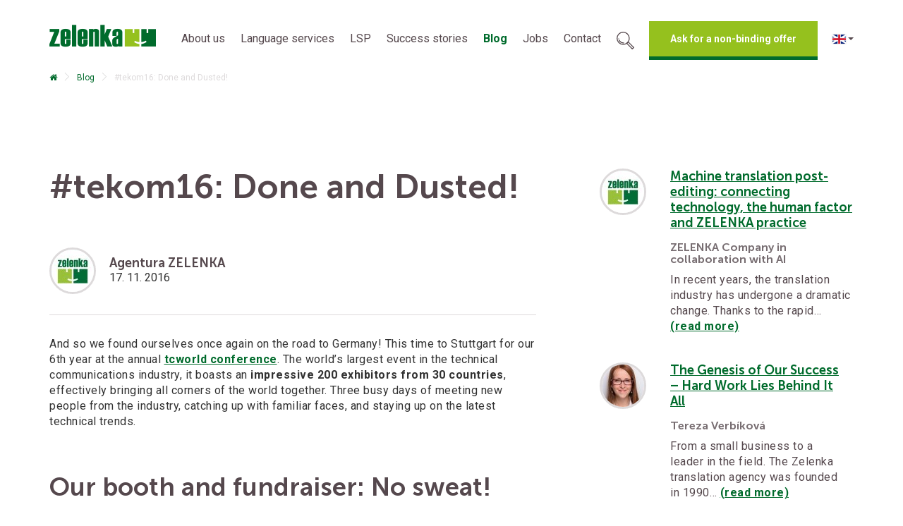

--- FILE ---
content_type: text/html; charset=utf-8
request_url: https://www.zelenka-translations.com/blog/tekom16-done-and-dusted
body_size: 11194
content:
<!DOCTYPE html>
    <html lang="en">

<head>
    <meta http-equiv="X-UA-Compatible" content="IE=edge">
    <meta name="viewport" content="width=device-width, initial-scale=1">
    <meta name="description" content="And so we found ourselves once again on the road to Germany! This time to Stuttgart for our 6th year at the annual tcworfld conference...">
    <meta name="keywords" content="">
    <meta name='robots' content='index, follow'>
    <meta name='author' content=''>
    <meta charset="UTF-8">
    <meta name="google-site-verification" content="K5q-rBwITnqhLdjqi3NSbMmak-Sv1vTAmHnEjpZjUOU">

    <meta property="og:url" content="https://www.zelenka-translations.com/blog/tekom16-done-and-dusted">
    <meta property="og:title" content="#tekom16: Done and Dusted! | ZELENKA">
    <meta property="og:description" content="And so we found ourselves once again on the road to Germany! This time to Stuttgart for our 6th year at the annual tcworfld conference...">
    <meta property="og:site_name" content="Zelenka">
    <meta property="og:image" content="https://www.zelenka-translations.com/jpeg-images-crop/1200x630/blog/61/translation-company-zelenka-tekom16-done-and-dusted-1.jpg">

    <meta name="theme-color" content="#006b2c">
    <meta name="msapplication-navbutton-color" content="#006b2c">
    <meta name="apple-mobile-web-app-status-bar-style" content="#006b2c">
    <link rel="apple-touch-icon" href="/images/touch-icon-iphone.png">
    <link rel="apple-touch-icon" sizes="76x76" href="/images/touch-icon-ipad.png">
    <link rel="apple-touch-icon" sizes="120x120" href="/images/touch-icon-iphone-retina.png">
    <link rel="apple-touch-icon" sizes="152x152" href="/images/touch-icon-ipad-retina.png">
    <link rel="apple-touch-startup-image" href="/images/startup.png">
    <link href="/images/favicon.ico" rel="icon" type="image/png">

    <meta name="twitter:card" content="summary_large_image">
    <meta name="twitter:site" content="@ZELENKAcz">

    <link rel="alternate" hreflang="cs" href="https://www.zelenka.cz/">
    <link rel="alternate" hreflang="en" href="https://www.zelenka-translations.com/">
    <link rel="alternate" hreflang="de" href="https://www.zelenka-uebersetzungen.de/">
    <link rel="alternate" hreflang="sk" href="https://www.prekladatelska-agentura.sk/">


    <title>#tekom16: Done and Dusted! | ZELENKA</title>


    <link rel="preconnect" href="https://fonts.gstatic.com" crossorigin>
    <link rel="preload" as="style" href="https://fonts.googleapis.com/css2?family=Roboto:wght@300;400;500;700&display=swap">
    <link rel="stylesheet" href="https://fonts.googleapis.com/css2?family=Roboto:wght@300;400;500;700&display=swap" media="print" onload="this.media='all'">
    <noscript>
        <link rel="stylesheet" href="https://fonts.googleapis.com/css2?family=Roboto:wght@300;400;500;700&display=swap">
    </noscript>

    <link rel="preload" as="font" href="/fonts/fontawesome-webfont.woff2?v=4.5.0" crossorigin>
    <link rel="preload" as="font" href="/fonts/MuseoSans-700.woff" crossorigin>
    <link rel="preload" as="font" href="/fonts/MuseoSans-300.woff" crossorigin>

    <link rel="preconnect" href="https://stats.g.doubleclick.net" crossorigin>
    <link rel="preconnect" href="https://www.google.com" crossorigin>
    <link rel="preconnect" href="https://www.google.cz" crossorigin>

    <link rel="stylesheet" href="/FrontModule/dist/app.css?3a6f05569c">
    <link href="/css/fonts.min.css?v=20220228" rel="stylesheet">
    <link href="/css/style.min.css?v=20250331" rel="stylesheet">

        <link href="/css/style-en.min.css?v=20211012" rel="stylesheet">

    <script>
        // Define dataLayer and the gtag function.
        window.dataLayer = window.dataLayer || [];
        function gtag(){dataLayer.push(arguments);}

        function getCookie(name) {
            const value = `; ${document.cookie}`;
            const parts = value.split(`; ${name}=`);
            if (parts.length === 2) return parts.pop().split(';').shift();
        }
        const ccCookie = getCookie('cc_cookie');
        let defaultGrances = {'ad_storage': 'denied', 'ad_user_data': 'denied', 'ad_personalization': 'denied', 'analytics_storage': 'denied', 'functionality_storage': 'denied', 'personalization_storage': 'denied'};
        if (ccCookie) {
            const cookieData = JSON.parse(ccCookie)
            if (cookieData["categories"].includes("analytics")) {
                defaultGrances['analytics_storage'] = 'granted';
            }
            if (cookieData["categories"].includes("targeting")) {
                defaultGrances['ad_storage'] = 'granted';
                defaultGrances['ad_personalization'] = 'granted';
                defaultGrances['ad_user_data'] = 'granted';
            }
            if (cookieData["categories"].includes("functional")) {
                defaultGrances['functionality_storage'] = 'granted';
                defaultGrances['personalization_storage'] = 'granted';
            }
        }
        gtag('consent', 'default', defaultGrances);
        console.log('ccCookieDefault', defaultGrances);
    </script>

    <!-- Google Tag Manager -->

    <script>(function(w,d,s,l,i){w[l]=w[l]||[];w[l].push({'gtm.start':new Date().getTime(),event:'gtm.js'});var f=d.getElementsByTagName(s)[0],j=d.createElement(s),dl=l!='dataLayer'?'&l='+l:'';j.async=true;j.src= 'https://www.googletagmanager.com/gtm.js?id='+i+dl;f.parentNode.insertBefore(j,f);})(window,document,'script','dataLayer',"GTM-NP2PB9BB");</script>

    <!-- End Google Tag Manager -->
</head>
<body class="lng-en">
<!-- Google Tag Manager (noscript) -->
<noscript><iframe src="https://www.googletagmanager.com/ns.html?id=GTM-NP2PB9BB" height="0" width="0" style="display:none;visibility:hidden"></iframe></noscript>

<!-- End Google Tag Manager (noscript) -->
    <div class="ohxwrap">
<header
        class="odchozi xaxax header"
    >
    <div class="header-wrapper">
        <div class="sticky-header odchozi">
            <nav class="navbar navbar-top">
                <div class="container">
                    <div class="navbar-header">
                        <button type="button" class="navbar-toggle collapsed" data-toggle="collapse" data-target="#navbar"
                                aria-expanded="false" aria-controls="navbar">
                            <span class="sr-only">Toggle navigation</span>
                            <span class="icon-bar s1"></span>
                            <span class="icon-bar s2"></span>
                            <span class="icon-bar s3"></span>
                        </button>
                        <a class="navbar-brand" href="/">
                            <img src="/images/logo.png" alt="ZELENKA" width="151" height="32">
                        </a>
                        <a href="/search" class="js--openSearchBox mobile-search-btn" title="Search the web"><svg class="svgicon">
                                <use href="/images/icons.svg#magnifier"></use>
                            </svg>
                        </a>
                    </div>
<div id="navbar" class="collapse navbar-collapse">
    <ul class="nav navbar-nav navbar-right">
                <li class="dropdown">
                    <a href="/about-us/"
                    class="dropdown-toggle">About us</a>
                    <ul class="dropdown-menu">
                                    <li><a 
                                                href="/about-us">About us</a></li>
                                <li><a href="/our-team/">Our team</a></li>
                                <li><a href="/quality-management/">Quality management</a></li>
                                <li><a href="/technology/">Technology</a></li>
                                <li><a href="/certificates-and-associations/">Certificates and associations</a></li>
                                    <li><a 
                                                href="/news">News</a></li>
                                <li><a href="/not-so-formal-activities/">Not-so-formal activities</a></li>
                                <li><a href="/terms-conditions/">Terms &amp; Conditions</a></li>
                                <li><a href="/privacy-policy/">Privacy policy</a></li>
                    </ul>
                </li>
                <li class="dropdown">
                    <a href="/language-services/"
                    class="dropdown-toggle">Language services</a>
                    <ul class="dropdown-menu">
                                    <li><a 
                                                href="/language-services/">Language services</a></li>
                                <li><a href="/translations/">Translations</a></li>
                                <li><a href="/machine-translation/">Machine translation</a></li>
                                <li><a href="/subtitle-translations-and-professional-voiceover/">Subtitles and Voiceover</a></li>
                                <li><a href="/patents/">Patents</a></li>
                                <li><a href="/localization/">Localization</a></li>
                                <li><a href="/desktop-publishing-dtp/">Desktop publishing (DTP)</a></li>
                                <li><a href="/consultancy/">Consultancy</a></li>
                                <li><a href="/other-language-services/">Other language services</a></li>
                    </ul>
                </li>
                <li >
                    <a href="/lsp/">LSP</a></li>
                <li >
                    <a href="/our-success-stories/">Success stories</a></li>
                    <li  class="active">
                        <a
                                href="/blog/">Blog </a></li>
                <li class="dropdown">
                    <a href="/jobs/"
                    class="dropdown-toggle">Jobs</a>
                    <ul class="dropdown-menu">
                                    <li><a 
                                                href="http://www.zelenka-translations.com/jobs/">Jobs</a></li>
                                <li><a href="/translator-jobs/">Register as translator</a></li>
                                    <li><a target="_blank"
                                                href="http://portal.zelenka.cz/account/login/en-gb">Portal for vendors</a></li>
                    </ul>
                </li>
                <li class="">
                    <a href="/contact-details/"
                    class="dropdown-toggle">Contact</a>
                </li>
        <li class="search-btn">
            <a href="/search" class="js--openSearchBox desktop-search-btn" title="Search the web"><svg class="svgicon">
                    <use href="/images/icons.svg#magnifier"></use>
                </svg>
            </a>
        </li>
        <li class="nav-btn">
                <a href="https://www.zelenka-translations.com/contact-details#poptavka-form">Ask for a non-binding offer</a>
        </li>
        <li class="dropdown flags">
                <a href="http://zelenka-translations.com" class="dropdown-toggle">
                    <img src="/images/flags/en.png" alt="en"><span class="caret"></span>
                </a>
                <ul class="dropdown-menu">
                    <li><a href="https://www.zelenka.cz"><img src="/images/flags/cz.png"
                                                                            alt="cs"></a></li>
                    <li><a href="https://www.zelenka-uebersetzungen.de"><img
                                    src="/images/flags/de.png" alt="de"></a></li>
                    <li><a href="https://www.prekladatelska-agentura.sk"><img
                                    src="/images/flags/sk.png" alt="sk"></a></li>
                </ul>
        </li>

    </ul>
</div>                </div>
            </nav>
        </div>

    </div>
</header><div class="container">
    <ol class="breadcrumb">
        <li><a href="/"><span class="fa fa-home">&zwnj;</span></a></li>
        <li >
            <a href="">Blog</a>
        </li>
        <li class="active">
            #tekom16: Done and Dusted!
        </li></ol>
</div>
<section class="blog-page">
    <div class="container">
        <div class="row">
            <div class="col-md-8 content">
                <h1>#tekom16: Done and Dusted!</h1>
                <div class="autor">
                    <img src="/jpeg-images-crop/60x60/blogautori/11/141697097-3804906369559558-7337119080924663759-n.png" alt="Agentura ZELENKA" class="autor-foto">
                    <h3>Agentura ZELENKA</h3>
                    <span class="datum">17. 11. 2016</span>
                </div>
                <p>And so we found ourselves once again on the road to Germany! This time to Stuttgart for our 6th year at the annual <a href="http://conferences.tekom.de/tcworld16/tcworld16/" target="_blank" rel="noopener">tcworld conference</a>. The world’s largest event in the technical communications industry, it boasts an <strong>impressive 200 exhibitors from 30 countries</strong>, effectively bringing all corners of the world together. Three busy days of meeting new people from the industry, catching up with familiar faces, and staying up on the latest technical trends.</p>
<p> </p>
<h2>Our booth and fundraiser: No sweat!</h2>
<p>Just like the three before it, this year we set up our booth at the fair, but with one big difference: we were on a mission to make the world just a little bit better! We put together <strong>#SweatWithZELENKA, a charity event</strong> <strong>for <a href="http://translatorswithoutborders.org/" target="_blank" rel="noopener">Translators without Borders</a> that brought in over €2,200!</strong> Want to see just how well a stationary tri-bike, some determination, and a collective charity goal comes together? Check out our <a href="http://www.zelenka-translations.com/news/sweat-with-zelenka-raises-over-eur2-200-for-twb-at-tekom">recent news post</a> for the specifics on what we did and how it turned out.</p>
<p><img style="width: 1024px; height: 577px;" src="../../../data/upload/zelenka-translations-tekom-bicykle-translators-without-borders1.jpg" alt=""></p>
<p>In addition to bringing together so much support for TWB, we also got the opportunity to meet up with our dear friend <a href="https://www.facebook.com/zelenka.translations/videos/1277740358942851/" target="_blank" rel="noopener">Jesper Sandberg</a>. We also had the pleasure of talking shop with <a href="https://dk.linkedin.com/in/holger-thater-414b937" target="_blank" rel="noopener">Holger Thather</a> from Danfoss and <a href="https://www.linkedin.com/in/johannes-bursch-3036289" target="_blank" rel="noopener">Johannes Bursch</a> from Daimler.</p>
<p> </p>
<h2>Our takeaways</h2>
<p>Tekom always provides an impressive program, packed with insightful, in-depth solutions throughout the technical communication industry. <strong>With over 250 workshops</strong> and presentations to suit everyone's level of expertise and interests, <strong>our focus was more geared towards these four main topics:</strong></p>
<p> </p>
<h3>DITA (Darwin Information Typing Architecture)</h3>
<p>DITA created a series of presentations, each bringing something new and interesting that focused on different aspects of the product. The first part, to get us familiar with DITA standards, centered on ways to customize the integrated tool to allow a specific structure that can be used throughout all company documents. Supported by most DTP tools, <strong>it allows an overall style consistency of website, multimedia materials, and internal documents.</strong></p>
<p><img style="width: 801px; height: 477px;" src="../../../data/upload/zelenka-translations-tekom-bicykle-translators-without-borders-dita.png" alt=""></p>
<p>The rest of the presentations mainly covered specific challenges, a case study that walked us through the difficulties they faced and how they came up with solutions that lead to the <strong>successful conversion of documents to the DITA format.</strong></p>
<p>Another presentation demonstrated DITA’s interoperability by presenting a typical publication workflow while another case study showed how they developed the free DITA learning website in multiple languages using open source tools.</p>
<p><span style="font-size: 18px;"><strong>Our take on DITA: </strong>The advantages of using specifications like DITA are great but any company considering making the transition to it should consider the time and resources involved in onboarding such a product. One way to alleviate this is to hire a good consultant, and we just happen to know a few great ones. <a href="http://www.zelenka-translations.com/contact-details">Get in touch with us</a> and we’ll be happy to point you in the right direction!</span></p>
<p> </p>
<h3>Collaboration Tools for Technical Communicators</h3>
<p><strong>Collaboration tools are quickly revolutionizing the way teams function and what they are capable of.</strong> Many of these tools are available in web-based and mobile versions and provide a wide array of useful functions that enhance the effectiveness of remote teamwork. The concept is straightforward, a tool that allows a group of people to communicate and share knowledge with access to features on various portals and social media, file, and link sharing.</p>
<p><img style="width: 976px; height: 380px;" src="../../../data/upload/zelenka-translations-tekom-bicykle-translators-without-borders-collaboration.png" alt=""></p>
<p><strong>Tools such as Github, Slack, and Mural</strong> are great examples of the types of tools leading this sector. For a more comprehensive breakdown of tools like these and their benefits, check out <a href="http://www.creativebloq.com/design/online-collaboration-tools-912855" target="_blank" rel="noopener">Creative Bloq's list</a>.</p>
<p><span style="font-size: 18px;"><strong>Our take on Collaboration Tools:</strong> As a company, we have no hands-on experience using these types of tools but we see the amazing potential in what it has to offer. Anything that streamlines our communication and feedback processes ultimately increases the value and reduces the costs of our services. We look forward to leveraging them fully in the near future.</span></p>
<p> </p>
<h3>Kaleidoscope: Automating project management</h3>
<p>Kaleidoscope has developed a new common translation interface (COTI) that is currently supported by SDL, with memoQ and XTM in the process of onboarding soon.</p>
<p><img style="width: 978px; height: 406px;" src="../../../data/upload/zelenka-translations-tekom-bicykle-translators-without-borders-kaleidoscope.png" alt=""></p>
<p> </p>
<p>Klaus Fleischman introduced three levels of ways to work with COTI:</p>
<ul>
<li><strong>Level one:</strong> a fairly simple system where an upload via CMS file will create an XML based file that can be easily opened in a CAT tool.</li>
<li> </li>
<li><strong>Level two:</strong> an application created by Kaleidoscope also known as '<strong>connecting content</strong>' that allows automatic transfer via a hot folder. This enables clients to upload files directly through the client portal. The system can then create projects, send them to translators, and then automatically create the target file once completed. As with SDL Trados Studio, it has the ability to specify the TM, termbase, QA checks, and all other project settings details.</li>
<li> </li>
<li><strong>Level three:</strong> by far the most complex, here communication via API between CMS and CAT systems introduces the option of <strong>connecting all CAT tools with all CMS systems</strong>. COTI creates a solution that allows the use of just one standard connector that brings it all together. The integration of level-three COTI also means the constant generation of status, error, and progress reports, as as well as avoiding otherwise certain imminent problems.</li>
</ul>
<p> </p>
<p><span style="font-size: 18px;"><strong>Our take on Automating project management: </strong>Increasing productivity is one of the many ways we can keep our translation rates competitive, but the main issue we see with these types of tools is that it will always still require the human hand. In our opinion, a tool like this is most beneficial in cases where the instructions, type, and structure of the documents remain the static over a longer period of time.</span></p>
<p> </p>
<h3>Neural Networks and Machine Translations</h3>
<p>This presentation was particularly interesting since <strong>we have extensive experience with the post-editing tasks that follow from MT</strong>.</p>
<p><img style="width: 620px; height: 410px;" src="../../../data/upload/zelenka-translations-tekom-bicykle-translators-without-borders-machine_translations.jpg" alt=""></p>
<p><em>Picture source: <a href="http://recruitingdaily.com/recruiting-grudge-match-wins-humans-vs-machines/" target="_blank" rel="noopener">http://recruitingdaily.com</a> / </em>Corbis</p>
<p>The speaker, Prof. Joseph van Genabith, touched on the three main types of machine translations. The first being <strong>Rule-based machine translations (RBMT)</strong>, which are primarily based on linguistic information gathered from online dictionaries and grammar rules.</p>
<p>The second type was <strong>Statistical Machine Translations (SMT)</strong>, based on the model that translations are derived from the analysis of completed human translations.</p>
<p>The third type, <strong>Neural Machine Translation</strong>, is somewhat of an evolutionary idea. A system based on how the human brain works, the neural network learns from previous actions and is therefore capable of self-improvement. This works in a very similar way to biological networks with the exception that artificial neural networks are significantly smaller.</p>
<p>This approach is still in the very early stages of testing but with <a href="https://research.googleblog.com/2016/09/a-neural-network-for-machine.html" target="_blank" rel="noopener">Google leading the way in MT translation</a>, the results look promising.</p>
<p><span style="font-size: 18px;"><strong>Our take on Neural Networks and Machine Translations: </strong>MT has always been a debatable topic and the projects we have received always needed a lot of reworking. We hope that improvements in software will bring us better, less time-consuming projects that will result in a more cost-effective solution for our clients. The fact remains, though, that <strong>MT will always need that human touch!</strong></span></p>
<p> </p>
<h2>To wrap up...</h2>
<p>Tekom (or tcworld, for some) has always been one of our favorite industry events. The opportunities it provides to meet and engage with people from all corners of the industry (and planet) is a real treat. The knowledge and experience we gain provide us with fresh inspiration and practical ways to improve <a href="http://www.zelenka-translations.com/language-services/">our language services</a>. <strong>We’re already looking forward to next year!</strong></p>
<p><img style="width: 920px; height: 589px;" src="../../../data/upload/zelenka-translations-tekom-wrap.JPG" alt=""></p>
<p> </p>
            </div>
            <div class="col-md-4 novinky-blog sidebar">
                <div class="blog">
                        <a class="item s-datem s-fotkou" href="/blog/machine-translation-post-editing-connecting-technology-the-human-factor-and-zelenka-practice">
                            <img src="/jpeg-images-crop/60x60/noimage/1/noimage.png" alt="ZELENKA Company in collaboration with AI" class="autor-foto">

                            <h3>Machine translation post-editing: connecting technology, the human factor and ZELENKA practice</h3>
                            <h4>ZELENKA Company in collaboration with AI</h4>
                            <p>
                                In recent years, the translation industry has undergone a dramatic change. Thanks to the rapid… <span>(read&nbsp;more)</span>
                            </p>
                        </a>
                        <a class="item s-datem s-fotkou" href="/blog/the-genesis-of-our-success-hard-work-lies-behind-it-all">
                            <img src="/jpeg-images-crop/60x60/blogautori/13/t-verbikova.jpg" alt="Tereza Verbíková" class="autor-foto">

                            <h3>The Genesis of Our Success – Hard Work Lies Behind It All</h3>
                            <h4>Tereza Verbíková</h4>
                            <p>
                                From a small business to a leader in the field.
The Zelenka translation agency was founded in 1990… <span>(read&nbsp;more)</span>
                            </p>
                        </a>
                        <a class="item s-datem s-fotkou" href="/blog/why-isnt-it-good-to-use-raw-machine-translation-output">
                            <img src="/jpeg-images-crop/60x60/blogautori/13/t-verbikova.jpg" alt="Tereza Verbíková" class="autor-foto">

                            <h3>Why isn't it good to use raw machine translation output?</h3>
                            <h4>Tereza Verbíková</h4>
                            <p>
                                You might think that it's the ideal solution for you when you need to translate a large volume of… <span>(read&nbsp;more)</span>
                            </p>
                        </a>
                        <a class="item s-datem s-fotkou" href="/blog/can-free-machine-translators-do-what-paid-ones-can-the-answer-is-simple-no">
                            <img src="/jpeg-images-crop/60x60/blogautori/13/t-verbikova.jpg" alt="Tereza Verbíková" class="autor-foto">

                            <h3>Can free machine translators do what paid ones can? The answer is simple – no!</h3>
                            <h4>Tereza Verbíková</h4>
                            <p>
                                The phrase artificial intelligence (AI) is now being discussed everywhere and it is impossible to… <span>(read&nbsp;more)</span>
                            </p>
                        </a>
                        <a class="item s-datem s-fotkou" href="/blog/what-are-the-benefits-of-iso-9001-certification-for-translation-agencies">
                            <img src="/jpeg-images-crop/60x60/blogautori/1/zbynek-zelenka.jpg" alt="Zbyněk Zelenka" class="autor-foto">

                            <h3>What Are the Benefits of ISO 9001 Certification for Translation Agencies?</h3>
                            <h4>Zbyněk Zelenka</h4>
                            <p>
                                Certification = systematic quality management = better translation quality = more customer… <span>(read&nbsp;more)</span>
                            </p>
                        </a>
                    <a href="/blog" class="show-more">More articles &raquo;</a>
                </div>
            </div>
        </div>
    </div>
</section><footer>
	<div class="container">
		<div class="row">
			<div class="col-md-8 col-sm-8 col-sm-offset-2 col-md-offset-0">
				<div class="footer-kontakt">
					<span class="icon phone"></span>
					<h2>Still have some questions? </h2>
					<p>
						Call us at: <strong>+420 773 790 747</strong><br>
						Or email us at: <a href="mailto:info_[at]_zelenka.cz" class="antispam">info_[at]_zelenka.cz</a>
					</p>
					<p>Or if you need to, check our <a href="/contact-details">full list of contact details</a></p>
				</div>
			</div>
			<div class="clearfix visible-sm-block"></div>
			<div class="col-md-4 col-sm-6 col-sm-offset-3 col-md-offset-0" style="overflow: hidden;">
				<h2>
					Connect with us on social media!
				</h2>
                <div class="row socialx">
                    <div class="col-xs-3">
                        
                        <a href="https://www.facebook.com/zelenka.translations/" target="_blank" class="fb">Facebook</a>
                        
                        
                    </div>
					<div class="col-xs-3"><a href="https://www.instagram.com/zelenka_translations/" target="_blank" class="ig">Instagram</a></div>
                    <div class="col-xs-3"><a href="https://www.linkedin.com/company/1155029" target="_blank" class="li">LinkedIn</a></div>
					<div class="col-xs-3"><a href="https://www.youtube.com/@ZELENKACzechRepublic" target="_blank" class="yt">Youtube</a></div>
                </div>
			</div>
		</div>
	</div>

	<div class="copy">
		<div class="container">
			<div class="row">
				<div class="col-md-8 col-md-offset-2 text-center">
					
                    
                    
                    

					<p class="footerLogos">
						<a href="/certificates-and-associations"><img src="/images/ISO_9001_rgb.webp" alt="ISO 9001 logo"></a>
						<a href="/certificates-and-associations"><img src="/images/ISO_17100_rgb.webp" alt="ISO 17100 logo"></a>
						<a href="/news/we-are-among-the-best-and-continually-moving-forward"><img src="/images/ee_logo.webp" alt="CSA 6 logo"></a>
						<a href="/news/we-are-among-the-best-and-continually-moving-forward"><img src="/images/global_101_logo.webp" alt="CSA 5 logo"></a>
						<img src="/images/clutch_logo.webp" alt="CSA 4 logo">
					</p>
				</div>
			</div>
		</div>
	</div>
</footer>

<div class="search-popup">
	<form action="/search" method="get">
		<a class="close-button js--closeSearchBox" href="#"><svg class="svgicon">
				<use href="/images/icons.svg#close"></use>
			</svg></a>
			<input type="text" class="form-control" value="" name="q"
				   placeholder="Enter search term">
			<div class="buttons">
						<button class="btn btn-primary" type="submit">Search the web</button>
						<button class="btn btn-secondary js--closeSearchBox" type="button">Close</button>
			</div>
	</form>
</div>

<script>var lang = 2;</script>
<script src="/js/script.min.js?d27623f7bb"></script>
<script src="https://www.google.com/recaptcha/api.js?render=6LesvOcjAAAAAINiVemu-6iq0fHWPVCC8UPIYcSB" async defer></script>
<div id="snippet--flashes"></div>
        <div class="modal fade" id="modal" tabindex="-1" role="dialog">
        </div>
    </div>

    <script defer src="/cookieconsent-js"></script>
</body>
</html>

--- FILE ---
content_type: text/html; charset=utf-8
request_url: https://www.google.com/recaptcha/api2/anchor?ar=1&k=6LesvOcjAAAAAINiVemu-6iq0fHWPVCC8UPIYcSB&co=aHR0cHM6Ly93d3cuemVsZW5rYS10cmFuc2xhdGlvbnMuY29tOjQ0Mw..&hl=en&v=PoyoqOPhxBO7pBk68S4YbpHZ&size=invisible&anchor-ms=20000&execute-ms=30000&cb=fibmymcwqtx0
body_size: 48579
content:
<!DOCTYPE HTML><html dir="ltr" lang="en"><head><meta http-equiv="Content-Type" content="text/html; charset=UTF-8">
<meta http-equiv="X-UA-Compatible" content="IE=edge">
<title>reCAPTCHA</title>
<style type="text/css">
/* cyrillic-ext */
@font-face {
  font-family: 'Roboto';
  font-style: normal;
  font-weight: 400;
  font-stretch: 100%;
  src: url(//fonts.gstatic.com/s/roboto/v48/KFO7CnqEu92Fr1ME7kSn66aGLdTylUAMa3GUBHMdazTgWw.woff2) format('woff2');
  unicode-range: U+0460-052F, U+1C80-1C8A, U+20B4, U+2DE0-2DFF, U+A640-A69F, U+FE2E-FE2F;
}
/* cyrillic */
@font-face {
  font-family: 'Roboto';
  font-style: normal;
  font-weight: 400;
  font-stretch: 100%;
  src: url(//fonts.gstatic.com/s/roboto/v48/KFO7CnqEu92Fr1ME7kSn66aGLdTylUAMa3iUBHMdazTgWw.woff2) format('woff2');
  unicode-range: U+0301, U+0400-045F, U+0490-0491, U+04B0-04B1, U+2116;
}
/* greek-ext */
@font-face {
  font-family: 'Roboto';
  font-style: normal;
  font-weight: 400;
  font-stretch: 100%;
  src: url(//fonts.gstatic.com/s/roboto/v48/KFO7CnqEu92Fr1ME7kSn66aGLdTylUAMa3CUBHMdazTgWw.woff2) format('woff2');
  unicode-range: U+1F00-1FFF;
}
/* greek */
@font-face {
  font-family: 'Roboto';
  font-style: normal;
  font-weight: 400;
  font-stretch: 100%;
  src: url(//fonts.gstatic.com/s/roboto/v48/KFO7CnqEu92Fr1ME7kSn66aGLdTylUAMa3-UBHMdazTgWw.woff2) format('woff2');
  unicode-range: U+0370-0377, U+037A-037F, U+0384-038A, U+038C, U+038E-03A1, U+03A3-03FF;
}
/* math */
@font-face {
  font-family: 'Roboto';
  font-style: normal;
  font-weight: 400;
  font-stretch: 100%;
  src: url(//fonts.gstatic.com/s/roboto/v48/KFO7CnqEu92Fr1ME7kSn66aGLdTylUAMawCUBHMdazTgWw.woff2) format('woff2');
  unicode-range: U+0302-0303, U+0305, U+0307-0308, U+0310, U+0312, U+0315, U+031A, U+0326-0327, U+032C, U+032F-0330, U+0332-0333, U+0338, U+033A, U+0346, U+034D, U+0391-03A1, U+03A3-03A9, U+03B1-03C9, U+03D1, U+03D5-03D6, U+03F0-03F1, U+03F4-03F5, U+2016-2017, U+2034-2038, U+203C, U+2040, U+2043, U+2047, U+2050, U+2057, U+205F, U+2070-2071, U+2074-208E, U+2090-209C, U+20D0-20DC, U+20E1, U+20E5-20EF, U+2100-2112, U+2114-2115, U+2117-2121, U+2123-214F, U+2190, U+2192, U+2194-21AE, U+21B0-21E5, U+21F1-21F2, U+21F4-2211, U+2213-2214, U+2216-22FF, U+2308-230B, U+2310, U+2319, U+231C-2321, U+2336-237A, U+237C, U+2395, U+239B-23B7, U+23D0, U+23DC-23E1, U+2474-2475, U+25AF, U+25B3, U+25B7, U+25BD, U+25C1, U+25CA, U+25CC, U+25FB, U+266D-266F, U+27C0-27FF, U+2900-2AFF, U+2B0E-2B11, U+2B30-2B4C, U+2BFE, U+3030, U+FF5B, U+FF5D, U+1D400-1D7FF, U+1EE00-1EEFF;
}
/* symbols */
@font-face {
  font-family: 'Roboto';
  font-style: normal;
  font-weight: 400;
  font-stretch: 100%;
  src: url(//fonts.gstatic.com/s/roboto/v48/KFO7CnqEu92Fr1ME7kSn66aGLdTylUAMaxKUBHMdazTgWw.woff2) format('woff2');
  unicode-range: U+0001-000C, U+000E-001F, U+007F-009F, U+20DD-20E0, U+20E2-20E4, U+2150-218F, U+2190, U+2192, U+2194-2199, U+21AF, U+21E6-21F0, U+21F3, U+2218-2219, U+2299, U+22C4-22C6, U+2300-243F, U+2440-244A, U+2460-24FF, U+25A0-27BF, U+2800-28FF, U+2921-2922, U+2981, U+29BF, U+29EB, U+2B00-2BFF, U+4DC0-4DFF, U+FFF9-FFFB, U+10140-1018E, U+10190-1019C, U+101A0, U+101D0-101FD, U+102E0-102FB, U+10E60-10E7E, U+1D2C0-1D2D3, U+1D2E0-1D37F, U+1F000-1F0FF, U+1F100-1F1AD, U+1F1E6-1F1FF, U+1F30D-1F30F, U+1F315, U+1F31C, U+1F31E, U+1F320-1F32C, U+1F336, U+1F378, U+1F37D, U+1F382, U+1F393-1F39F, U+1F3A7-1F3A8, U+1F3AC-1F3AF, U+1F3C2, U+1F3C4-1F3C6, U+1F3CA-1F3CE, U+1F3D4-1F3E0, U+1F3ED, U+1F3F1-1F3F3, U+1F3F5-1F3F7, U+1F408, U+1F415, U+1F41F, U+1F426, U+1F43F, U+1F441-1F442, U+1F444, U+1F446-1F449, U+1F44C-1F44E, U+1F453, U+1F46A, U+1F47D, U+1F4A3, U+1F4B0, U+1F4B3, U+1F4B9, U+1F4BB, U+1F4BF, U+1F4C8-1F4CB, U+1F4D6, U+1F4DA, U+1F4DF, U+1F4E3-1F4E6, U+1F4EA-1F4ED, U+1F4F7, U+1F4F9-1F4FB, U+1F4FD-1F4FE, U+1F503, U+1F507-1F50B, U+1F50D, U+1F512-1F513, U+1F53E-1F54A, U+1F54F-1F5FA, U+1F610, U+1F650-1F67F, U+1F687, U+1F68D, U+1F691, U+1F694, U+1F698, U+1F6AD, U+1F6B2, U+1F6B9-1F6BA, U+1F6BC, U+1F6C6-1F6CF, U+1F6D3-1F6D7, U+1F6E0-1F6EA, U+1F6F0-1F6F3, U+1F6F7-1F6FC, U+1F700-1F7FF, U+1F800-1F80B, U+1F810-1F847, U+1F850-1F859, U+1F860-1F887, U+1F890-1F8AD, U+1F8B0-1F8BB, U+1F8C0-1F8C1, U+1F900-1F90B, U+1F93B, U+1F946, U+1F984, U+1F996, U+1F9E9, U+1FA00-1FA6F, U+1FA70-1FA7C, U+1FA80-1FA89, U+1FA8F-1FAC6, U+1FACE-1FADC, U+1FADF-1FAE9, U+1FAF0-1FAF8, U+1FB00-1FBFF;
}
/* vietnamese */
@font-face {
  font-family: 'Roboto';
  font-style: normal;
  font-weight: 400;
  font-stretch: 100%;
  src: url(//fonts.gstatic.com/s/roboto/v48/KFO7CnqEu92Fr1ME7kSn66aGLdTylUAMa3OUBHMdazTgWw.woff2) format('woff2');
  unicode-range: U+0102-0103, U+0110-0111, U+0128-0129, U+0168-0169, U+01A0-01A1, U+01AF-01B0, U+0300-0301, U+0303-0304, U+0308-0309, U+0323, U+0329, U+1EA0-1EF9, U+20AB;
}
/* latin-ext */
@font-face {
  font-family: 'Roboto';
  font-style: normal;
  font-weight: 400;
  font-stretch: 100%;
  src: url(//fonts.gstatic.com/s/roboto/v48/KFO7CnqEu92Fr1ME7kSn66aGLdTylUAMa3KUBHMdazTgWw.woff2) format('woff2');
  unicode-range: U+0100-02BA, U+02BD-02C5, U+02C7-02CC, U+02CE-02D7, U+02DD-02FF, U+0304, U+0308, U+0329, U+1D00-1DBF, U+1E00-1E9F, U+1EF2-1EFF, U+2020, U+20A0-20AB, U+20AD-20C0, U+2113, U+2C60-2C7F, U+A720-A7FF;
}
/* latin */
@font-face {
  font-family: 'Roboto';
  font-style: normal;
  font-weight: 400;
  font-stretch: 100%;
  src: url(//fonts.gstatic.com/s/roboto/v48/KFO7CnqEu92Fr1ME7kSn66aGLdTylUAMa3yUBHMdazQ.woff2) format('woff2');
  unicode-range: U+0000-00FF, U+0131, U+0152-0153, U+02BB-02BC, U+02C6, U+02DA, U+02DC, U+0304, U+0308, U+0329, U+2000-206F, U+20AC, U+2122, U+2191, U+2193, U+2212, U+2215, U+FEFF, U+FFFD;
}
/* cyrillic-ext */
@font-face {
  font-family: 'Roboto';
  font-style: normal;
  font-weight: 500;
  font-stretch: 100%;
  src: url(//fonts.gstatic.com/s/roboto/v48/KFO7CnqEu92Fr1ME7kSn66aGLdTylUAMa3GUBHMdazTgWw.woff2) format('woff2');
  unicode-range: U+0460-052F, U+1C80-1C8A, U+20B4, U+2DE0-2DFF, U+A640-A69F, U+FE2E-FE2F;
}
/* cyrillic */
@font-face {
  font-family: 'Roboto';
  font-style: normal;
  font-weight: 500;
  font-stretch: 100%;
  src: url(//fonts.gstatic.com/s/roboto/v48/KFO7CnqEu92Fr1ME7kSn66aGLdTylUAMa3iUBHMdazTgWw.woff2) format('woff2');
  unicode-range: U+0301, U+0400-045F, U+0490-0491, U+04B0-04B1, U+2116;
}
/* greek-ext */
@font-face {
  font-family: 'Roboto';
  font-style: normal;
  font-weight: 500;
  font-stretch: 100%;
  src: url(//fonts.gstatic.com/s/roboto/v48/KFO7CnqEu92Fr1ME7kSn66aGLdTylUAMa3CUBHMdazTgWw.woff2) format('woff2');
  unicode-range: U+1F00-1FFF;
}
/* greek */
@font-face {
  font-family: 'Roboto';
  font-style: normal;
  font-weight: 500;
  font-stretch: 100%;
  src: url(//fonts.gstatic.com/s/roboto/v48/KFO7CnqEu92Fr1ME7kSn66aGLdTylUAMa3-UBHMdazTgWw.woff2) format('woff2');
  unicode-range: U+0370-0377, U+037A-037F, U+0384-038A, U+038C, U+038E-03A1, U+03A3-03FF;
}
/* math */
@font-face {
  font-family: 'Roboto';
  font-style: normal;
  font-weight: 500;
  font-stretch: 100%;
  src: url(//fonts.gstatic.com/s/roboto/v48/KFO7CnqEu92Fr1ME7kSn66aGLdTylUAMawCUBHMdazTgWw.woff2) format('woff2');
  unicode-range: U+0302-0303, U+0305, U+0307-0308, U+0310, U+0312, U+0315, U+031A, U+0326-0327, U+032C, U+032F-0330, U+0332-0333, U+0338, U+033A, U+0346, U+034D, U+0391-03A1, U+03A3-03A9, U+03B1-03C9, U+03D1, U+03D5-03D6, U+03F0-03F1, U+03F4-03F5, U+2016-2017, U+2034-2038, U+203C, U+2040, U+2043, U+2047, U+2050, U+2057, U+205F, U+2070-2071, U+2074-208E, U+2090-209C, U+20D0-20DC, U+20E1, U+20E5-20EF, U+2100-2112, U+2114-2115, U+2117-2121, U+2123-214F, U+2190, U+2192, U+2194-21AE, U+21B0-21E5, U+21F1-21F2, U+21F4-2211, U+2213-2214, U+2216-22FF, U+2308-230B, U+2310, U+2319, U+231C-2321, U+2336-237A, U+237C, U+2395, U+239B-23B7, U+23D0, U+23DC-23E1, U+2474-2475, U+25AF, U+25B3, U+25B7, U+25BD, U+25C1, U+25CA, U+25CC, U+25FB, U+266D-266F, U+27C0-27FF, U+2900-2AFF, U+2B0E-2B11, U+2B30-2B4C, U+2BFE, U+3030, U+FF5B, U+FF5D, U+1D400-1D7FF, U+1EE00-1EEFF;
}
/* symbols */
@font-face {
  font-family: 'Roboto';
  font-style: normal;
  font-weight: 500;
  font-stretch: 100%;
  src: url(//fonts.gstatic.com/s/roboto/v48/KFO7CnqEu92Fr1ME7kSn66aGLdTylUAMaxKUBHMdazTgWw.woff2) format('woff2');
  unicode-range: U+0001-000C, U+000E-001F, U+007F-009F, U+20DD-20E0, U+20E2-20E4, U+2150-218F, U+2190, U+2192, U+2194-2199, U+21AF, U+21E6-21F0, U+21F3, U+2218-2219, U+2299, U+22C4-22C6, U+2300-243F, U+2440-244A, U+2460-24FF, U+25A0-27BF, U+2800-28FF, U+2921-2922, U+2981, U+29BF, U+29EB, U+2B00-2BFF, U+4DC0-4DFF, U+FFF9-FFFB, U+10140-1018E, U+10190-1019C, U+101A0, U+101D0-101FD, U+102E0-102FB, U+10E60-10E7E, U+1D2C0-1D2D3, U+1D2E0-1D37F, U+1F000-1F0FF, U+1F100-1F1AD, U+1F1E6-1F1FF, U+1F30D-1F30F, U+1F315, U+1F31C, U+1F31E, U+1F320-1F32C, U+1F336, U+1F378, U+1F37D, U+1F382, U+1F393-1F39F, U+1F3A7-1F3A8, U+1F3AC-1F3AF, U+1F3C2, U+1F3C4-1F3C6, U+1F3CA-1F3CE, U+1F3D4-1F3E0, U+1F3ED, U+1F3F1-1F3F3, U+1F3F5-1F3F7, U+1F408, U+1F415, U+1F41F, U+1F426, U+1F43F, U+1F441-1F442, U+1F444, U+1F446-1F449, U+1F44C-1F44E, U+1F453, U+1F46A, U+1F47D, U+1F4A3, U+1F4B0, U+1F4B3, U+1F4B9, U+1F4BB, U+1F4BF, U+1F4C8-1F4CB, U+1F4D6, U+1F4DA, U+1F4DF, U+1F4E3-1F4E6, U+1F4EA-1F4ED, U+1F4F7, U+1F4F9-1F4FB, U+1F4FD-1F4FE, U+1F503, U+1F507-1F50B, U+1F50D, U+1F512-1F513, U+1F53E-1F54A, U+1F54F-1F5FA, U+1F610, U+1F650-1F67F, U+1F687, U+1F68D, U+1F691, U+1F694, U+1F698, U+1F6AD, U+1F6B2, U+1F6B9-1F6BA, U+1F6BC, U+1F6C6-1F6CF, U+1F6D3-1F6D7, U+1F6E0-1F6EA, U+1F6F0-1F6F3, U+1F6F7-1F6FC, U+1F700-1F7FF, U+1F800-1F80B, U+1F810-1F847, U+1F850-1F859, U+1F860-1F887, U+1F890-1F8AD, U+1F8B0-1F8BB, U+1F8C0-1F8C1, U+1F900-1F90B, U+1F93B, U+1F946, U+1F984, U+1F996, U+1F9E9, U+1FA00-1FA6F, U+1FA70-1FA7C, U+1FA80-1FA89, U+1FA8F-1FAC6, U+1FACE-1FADC, U+1FADF-1FAE9, U+1FAF0-1FAF8, U+1FB00-1FBFF;
}
/* vietnamese */
@font-face {
  font-family: 'Roboto';
  font-style: normal;
  font-weight: 500;
  font-stretch: 100%;
  src: url(//fonts.gstatic.com/s/roboto/v48/KFO7CnqEu92Fr1ME7kSn66aGLdTylUAMa3OUBHMdazTgWw.woff2) format('woff2');
  unicode-range: U+0102-0103, U+0110-0111, U+0128-0129, U+0168-0169, U+01A0-01A1, U+01AF-01B0, U+0300-0301, U+0303-0304, U+0308-0309, U+0323, U+0329, U+1EA0-1EF9, U+20AB;
}
/* latin-ext */
@font-face {
  font-family: 'Roboto';
  font-style: normal;
  font-weight: 500;
  font-stretch: 100%;
  src: url(//fonts.gstatic.com/s/roboto/v48/KFO7CnqEu92Fr1ME7kSn66aGLdTylUAMa3KUBHMdazTgWw.woff2) format('woff2');
  unicode-range: U+0100-02BA, U+02BD-02C5, U+02C7-02CC, U+02CE-02D7, U+02DD-02FF, U+0304, U+0308, U+0329, U+1D00-1DBF, U+1E00-1E9F, U+1EF2-1EFF, U+2020, U+20A0-20AB, U+20AD-20C0, U+2113, U+2C60-2C7F, U+A720-A7FF;
}
/* latin */
@font-face {
  font-family: 'Roboto';
  font-style: normal;
  font-weight: 500;
  font-stretch: 100%;
  src: url(//fonts.gstatic.com/s/roboto/v48/KFO7CnqEu92Fr1ME7kSn66aGLdTylUAMa3yUBHMdazQ.woff2) format('woff2');
  unicode-range: U+0000-00FF, U+0131, U+0152-0153, U+02BB-02BC, U+02C6, U+02DA, U+02DC, U+0304, U+0308, U+0329, U+2000-206F, U+20AC, U+2122, U+2191, U+2193, U+2212, U+2215, U+FEFF, U+FFFD;
}
/* cyrillic-ext */
@font-face {
  font-family: 'Roboto';
  font-style: normal;
  font-weight: 900;
  font-stretch: 100%;
  src: url(//fonts.gstatic.com/s/roboto/v48/KFO7CnqEu92Fr1ME7kSn66aGLdTylUAMa3GUBHMdazTgWw.woff2) format('woff2');
  unicode-range: U+0460-052F, U+1C80-1C8A, U+20B4, U+2DE0-2DFF, U+A640-A69F, U+FE2E-FE2F;
}
/* cyrillic */
@font-face {
  font-family: 'Roboto';
  font-style: normal;
  font-weight: 900;
  font-stretch: 100%;
  src: url(//fonts.gstatic.com/s/roboto/v48/KFO7CnqEu92Fr1ME7kSn66aGLdTylUAMa3iUBHMdazTgWw.woff2) format('woff2');
  unicode-range: U+0301, U+0400-045F, U+0490-0491, U+04B0-04B1, U+2116;
}
/* greek-ext */
@font-face {
  font-family: 'Roboto';
  font-style: normal;
  font-weight: 900;
  font-stretch: 100%;
  src: url(//fonts.gstatic.com/s/roboto/v48/KFO7CnqEu92Fr1ME7kSn66aGLdTylUAMa3CUBHMdazTgWw.woff2) format('woff2');
  unicode-range: U+1F00-1FFF;
}
/* greek */
@font-face {
  font-family: 'Roboto';
  font-style: normal;
  font-weight: 900;
  font-stretch: 100%;
  src: url(//fonts.gstatic.com/s/roboto/v48/KFO7CnqEu92Fr1ME7kSn66aGLdTylUAMa3-UBHMdazTgWw.woff2) format('woff2');
  unicode-range: U+0370-0377, U+037A-037F, U+0384-038A, U+038C, U+038E-03A1, U+03A3-03FF;
}
/* math */
@font-face {
  font-family: 'Roboto';
  font-style: normal;
  font-weight: 900;
  font-stretch: 100%;
  src: url(//fonts.gstatic.com/s/roboto/v48/KFO7CnqEu92Fr1ME7kSn66aGLdTylUAMawCUBHMdazTgWw.woff2) format('woff2');
  unicode-range: U+0302-0303, U+0305, U+0307-0308, U+0310, U+0312, U+0315, U+031A, U+0326-0327, U+032C, U+032F-0330, U+0332-0333, U+0338, U+033A, U+0346, U+034D, U+0391-03A1, U+03A3-03A9, U+03B1-03C9, U+03D1, U+03D5-03D6, U+03F0-03F1, U+03F4-03F5, U+2016-2017, U+2034-2038, U+203C, U+2040, U+2043, U+2047, U+2050, U+2057, U+205F, U+2070-2071, U+2074-208E, U+2090-209C, U+20D0-20DC, U+20E1, U+20E5-20EF, U+2100-2112, U+2114-2115, U+2117-2121, U+2123-214F, U+2190, U+2192, U+2194-21AE, U+21B0-21E5, U+21F1-21F2, U+21F4-2211, U+2213-2214, U+2216-22FF, U+2308-230B, U+2310, U+2319, U+231C-2321, U+2336-237A, U+237C, U+2395, U+239B-23B7, U+23D0, U+23DC-23E1, U+2474-2475, U+25AF, U+25B3, U+25B7, U+25BD, U+25C1, U+25CA, U+25CC, U+25FB, U+266D-266F, U+27C0-27FF, U+2900-2AFF, U+2B0E-2B11, U+2B30-2B4C, U+2BFE, U+3030, U+FF5B, U+FF5D, U+1D400-1D7FF, U+1EE00-1EEFF;
}
/* symbols */
@font-face {
  font-family: 'Roboto';
  font-style: normal;
  font-weight: 900;
  font-stretch: 100%;
  src: url(//fonts.gstatic.com/s/roboto/v48/KFO7CnqEu92Fr1ME7kSn66aGLdTylUAMaxKUBHMdazTgWw.woff2) format('woff2');
  unicode-range: U+0001-000C, U+000E-001F, U+007F-009F, U+20DD-20E0, U+20E2-20E4, U+2150-218F, U+2190, U+2192, U+2194-2199, U+21AF, U+21E6-21F0, U+21F3, U+2218-2219, U+2299, U+22C4-22C6, U+2300-243F, U+2440-244A, U+2460-24FF, U+25A0-27BF, U+2800-28FF, U+2921-2922, U+2981, U+29BF, U+29EB, U+2B00-2BFF, U+4DC0-4DFF, U+FFF9-FFFB, U+10140-1018E, U+10190-1019C, U+101A0, U+101D0-101FD, U+102E0-102FB, U+10E60-10E7E, U+1D2C0-1D2D3, U+1D2E0-1D37F, U+1F000-1F0FF, U+1F100-1F1AD, U+1F1E6-1F1FF, U+1F30D-1F30F, U+1F315, U+1F31C, U+1F31E, U+1F320-1F32C, U+1F336, U+1F378, U+1F37D, U+1F382, U+1F393-1F39F, U+1F3A7-1F3A8, U+1F3AC-1F3AF, U+1F3C2, U+1F3C4-1F3C6, U+1F3CA-1F3CE, U+1F3D4-1F3E0, U+1F3ED, U+1F3F1-1F3F3, U+1F3F5-1F3F7, U+1F408, U+1F415, U+1F41F, U+1F426, U+1F43F, U+1F441-1F442, U+1F444, U+1F446-1F449, U+1F44C-1F44E, U+1F453, U+1F46A, U+1F47D, U+1F4A3, U+1F4B0, U+1F4B3, U+1F4B9, U+1F4BB, U+1F4BF, U+1F4C8-1F4CB, U+1F4D6, U+1F4DA, U+1F4DF, U+1F4E3-1F4E6, U+1F4EA-1F4ED, U+1F4F7, U+1F4F9-1F4FB, U+1F4FD-1F4FE, U+1F503, U+1F507-1F50B, U+1F50D, U+1F512-1F513, U+1F53E-1F54A, U+1F54F-1F5FA, U+1F610, U+1F650-1F67F, U+1F687, U+1F68D, U+1F691, U+1F694, U+1F698, U+1F6AD, U+1F6B2, U+1F6B9-1F6BA, U+1F6BC, U+1F6C6-1F6CF, U+1F6D3-1F6D7, U+1F6E0-1F6EA, U+1F6F0-1F6F3, U+1F6F7-1F6FC, U+1F700-1F7FF, U+1F800-1F80B, U+1F810-1F847, U+1F850-1F859, U+1F860-1F887, U+1F890-1F8AD, U+1F8B0-1F8BB, U+1F8C0-1F8C1, U+1F900-1F90B, U+1F93B, U+1F946, U+1F984, U+1F996, U+1F9E9, U+1FA00-1FA6F, U+1FA70-1FA7C, U+1FA80-1FA89, U+1FA8F-1FAC6, U+1FACE-1FADC, U+1FADF-1FAE9, U+1FAF0-1FAF8, U+1FB00-1FBFF;
}
/* vietnamese */
@font-face {
  font-family: 'Roboto';
  font-style: normal;
  font-weight: 900;
  font-stretch: 100%;
  src: url(//fonts.gstatic.com/s/roboto/v48/KFO7CnqEu92Fr1ME7kSn66aGLdTylUAMa3OUBHMdazTgWw.woff2) format('woff2');
  unicode-range: U+0102-0103, U+0110-0111, U+0128-0129, U+0168-0169, U+01A0-01A1, U+01AF-01B0, U+0300-0301, U+0303-0304, U+0308-0309, U+0323, U+0329, U+1EA0-1EF9, U+20AB;
}
/* latin-ext */
@font-face {
  font-family: 'Roboto';
  font-style: normal;
  font-weight: 900;
  font-stretch: 100%;
  src: url(//fonts.gstatic.com/s/roboto/v48/KFO7CnqEu92Fr1ME7kSn66aGLdTylUAMa3KUBHMdazTgWw.woff2) format('woff2');
  unicode-range: U+0100-02BA, U+02BD-02C5, U+02C7-02CC, U+02CE-02D7, U+02DD-02FF, U+0304, U+0308, U+0329, U+1D00-1DBF, U+1E00-1E9F, U+1EF2-1EFF, U+2020, U+20A0-20AB, U+20AD-20C0, U+2113, U+2C60-2C7F, U+A720-A7FF;
}
/* latin */
@font-face {
  font-family: 'Roboto';
  font-style: normal;
  font-weight: 900;
  font-stretch: 100%;
  src: url(//fonts.gstatic.com/s/roboto/v48/KFO7CnqEu92Fr1ME7kSn66aGLdTylUAMa3yUBHMdazQ.woff2) format('woff2');
  unicode-range: U+0000-00FF, U+0131, U+0152-0153, U+02BB-02BC, U+02C6, U+02DA, U+02DC, U+0304, U+0308, U+0329, U+2000-206F, U+20AC, U+2122, U+2191, U+2193, U+2212, U+2215, U+FEFF, U+FFFD;
}

</style>
<link rel="stylesheet" type="text/css" href="https://www.gstatic.com/recaptcha/releases/PoyoqOPhxBO7pBk68S4YbpHZ/styles__ltr.css">
<script nonce="6GdIQQzxsfjT9ik2X911lQ" type="text/javascript">window['__recaptcha_api'] = 'https://www.google.com/recaptcha/api2/';</script>
<script type="text/javascript" src="https://www.gstatic.com/recaptcha/releases/PoyoqOPhxBO7pBk68S4YbpHZ/recaptcha__en.js" nonce="6GdIQQzxsfjT9ik2X911lQ">
      
    </script></head>
<body><div id="rc-anchor-alert" class="rc-anchor-alert"></div>
<input type="hidden" id="recaptcha-token" value="[base64]">
<script type="text/javascript" nonce="6GdIQQzxsfjT9ik2X911lQ">
      recaptcha.anchor.Main.init("[\x22ainput\x22,[\x22bgdata\x22,\x22\x22,\[base64]/[base64]/[base64]/[base64]/[base64]/[base64]/KGcoTywyNTMsTy5PKSxVRyhPLEMpKTpnKE8sMjUzLEMpLE8pKSxsKSksTykpfSxieT1mdW5jdGlvbihDLE8sdSxsKXtmb3IobD0odT1SKEMpLDApO08+MDtPLS0pbD1sPDw4fFooQyk7ZyhDLHUsbCl9LFVHPWZ1bmN0aW9uKEMsTyl7Qy5pLmxlbmd0aD4xMDQ/[base64]/[base64]/[base64]/[base64]/[base64]/[base64]/[base64]\\u003d\x22,\[base64]\x22,\[base64]/FsKYwrU5EmVBTWASMMOiQHTDp8OCw6Mnw5RkwqpfKBHDhTvCgcOZw5LCqVYgw5/CilJEw7nDjxTDtzQ+Px3DqsKQw6LCiMK6wr5ww7zDhw3Ch8OUw7DCqW/[base64]/DmiTDvMO0w6QEwphpEMOdEcKWV23DvcKHwqPDrlU7ZDQiw40PaMKpw7LCm8OCZGdcw5hQLMO8WVvDr8KpwqBxEMOFSkXDgsKoL8KEJGQzUcKGGQcHDzIjwpTDpcO8HcOLwp5lXhjCqm3CoMKnRSQkwp02IMOQNRXDksKKSRROw7LDgcKRE2duO8K/woxIOS9WGcKwaUDCuVvDsCRiVU3Dijksw7hJwr83DAwQVWjDnMOiwqV0QsO4KD1jNMKtRUhfwqwtwqPDkGR8YHbDgDLDgcKdMsKPwrnCsHRUd8OcwoxdcMKdDS3DsWgcDlIWKmfCrsObw5XDhMK+worDqsO2S8KEUnkbw6TCk1Nbwo8+S8K/e33Cj8Kcwo/Ci8Ogw47DrMOAJMKVH8O5w6DCmzfCrMK6w6VMamx+wp7DjsO6YsOJNsKpNMKvwrgdEl4UYTpcQ3nDlhHDiHLCt8Kbwr/CqkPDgsOYTsKhZ8O9CwwbwrowDk8Lwqsowq3Cg8OzwqJtR1TDk8O5wpvCnX/Dt8OlwqhPeMOwwqBEGcOMbAXCuQVJwq1lRmbDkj7CmTvCmsOtP8KOIW7DrMOqwojDjkZmw6zCjcOWwqnCgsOnV8KUDUldKsKlw7hoIzbCpVXCnlzDrcOpMXcmwplregFpV8KMwpXCvsOJQVDCnx0HWCw5On/DlW8YLDbDiWzDqBpyDF/[base64]/[base64]/[base64]/bcOCwrQpwoLCgMKawq/[base64]/DoMKeW0fDtTM1fsKpNcK3UMKfw69Qw64rw55ww5RlPl0oThnCn1UrwrXDvsKKcgrDlSrDscO2wrlMwqDDtUbDnMOMFcK1HBMlEcOnc8KHCz3DqVjDoH5aRcKrw5jDrsKiwr/[base64]/LsK3QcKDwozCtHhLdcOoAEVuJVxrGTwBw4DCp8OswqpQw5ATeTgQRMKww65rw7ciwoHCugRSwqjCqXs4wpnClC0QFgw3Rhd0YzFLw78rCsKuQMKyVx/[base64]/ClsK5wq0HTmLDuG7CuShcWBdDw7fCt8OJwq3CkcKKdcKhw5rDuE4VcsKIwrJiwp7CrsOrPx3CgsKaw6nDgQUow7DDgGVzwoc1C8KMw4oAPMOlYMKXKsOSBMOsw6PDqhfCv8OLf3U3LEbCrcKfVMKqTSYVckM/w5Rxw7VkdMO1wpwZMh8gJsOeG8KLw5bDhiTDjcOxw6TCn1jCph3DmMOMGsOowpMQf8KMf8OpWRjClMKTwpXDh2MGwobClcOeAjfDqcKew5XCrFLDpcKCXUcKw6JGIMOYwq87wo/DvDrDnAIfesOBw5ojPMKmYknCtAN0w6jCo8OeOMKNwqnCqVPDvcO0OC/[base64]/bi43G8KRwrNNw5vCl33DtsK/[base64]/K8KRwpzCihcPw7bDkcK7UQ95woYPVMKww7l5w5DDuQLDl3/Dg37DrQ8nw5UaGE7DtWzDqMKcw7hgdxnDqMK4YzgDwrjDmMKLw5XDkRZNM8KpwqlSw50aM8OQM8O0ScKvw4EuNMOZMMO2bMOhw4TCqMKXQ0QMLRZLAD1jwpFewrjDusKuRcOUFlbDoMKVPE4mc8OMHcOZw5/CqcOFMh99w4PCvw7DhUjCpcOjwobDrABFw6sBGjrCnEDDlMKMwqRyGCwoBC3DrnHCmC3Cg8KraMO8wpDCqiMEwr3CjMKZbcOICcOowqR4FMOpMVoLFMO+woJBMwdhWMOdw6cOSmNZwrnDqxcTw4TDr8OTTMOYTHLDkXs7A07CmRt/X8KyYcK2AsOLw5TCrsK+dysrdMKEUh/DhsKXwrBZQG1HRsOqH1QpwojCsMOYX8KuKsOSw6TCnsOXbMKSacKJw4DCuMOTwoxTw7PCu34DQSB7MsOVWsKiNUTDo8OKwpV+IzkLw5PCjMK4Q8KCNEfCmsOeR2ZbwrYaUcKjKcKbwp0tw7sANsObw5Etwp0xw7nDo8OqLi4MAsO2PDzCrmDCtMOiwopOw6IEwqs/wpTDmMKPw4TCmFbDqg/DvcOKZMKVBDlcUHnDphrDncORPT1UJhIGPCDCgWtuKxdXwoTCi8KlKsONWRMJwr/DjCXDl1fCvMOOw7HDjDcUdcKww6sabsKLTS/CgVXDqsKvwoFnwpfDikTCv8OranUEwrnDqMK4YcKeFsO/[base64]/bcKLYXIPw4gyBGJ8wrYTwrLCi8Kjw4zDqsOdWQpJw4jCsMOvwqlJIcKhHiLCrsOmwpI7wq07UhfDm8O5BxZLKBvDnC7Ch0QWw6UOwogyJ8OKwoxSVcOnw7IKXMO1w4soJHlcESt6woDCuA4WUV7ComYQBMKsDiQNJlpVQhF9GMOnw7PCj8K/w4Muw5EFZ8K4FMOawodvwrnDicOOLAwyNA3Dm8OJw6gKcsKZwpvCv1FNw6bDiRnChMKHCMKTw6xIK2EYeS1jwodie1HDmMKrP8KzKsK7aMKqwpHDs8OFdnZIFB7Cg8KST2vCpmzDgQ4Bw7d7HsO1wrlSw5vCuXZNw73DvcKQwrQHGsKqw5/[base64]/DuMOSw63CvWDDmWLDnkNEH8ODcMKrw5piJH7DmXFTwpkpwprCiig1woDDkAvDkGArcTLCqwXDqyApw5QRPsKrd8K0fmfDmMOnw4LClcKowo3CksOZKcKoOcORwp9nw47CmMOHwrJAwpvDqMKZVUjChRUiwpTDsA/[base64]/wqLCp3otfwxhNn5eHcK8w5vCvcKIeMK9w79ww63CmmLChyZbw77CkFrCr8OFwp0RwpPCiWjCqm48wr9hw4XCrwglwop4wqDCn2/Drhp3Mj1AUQtfwrbCocOtEMKqZy4nX8Ocwp7CvMOEw4vCmMOfw4gNOyDCnz8xw49XccOAwoLCnlPDjcKkw68zw4/Cl8KZdx/Cv8KLw47Dp2l6DVDCjcOtwpI9BH9sQcOPw4DCssOVES4/wq7DrMO+w6LCqcO2wrQPDsKofsOKw5dPw5DDvj8sUCBERsOjVHXDrMOeK34vw6bCqMKkw4NgEx7Ct3vCksO7P8OVVAbClTRbw4cvTE7DjsOWA8KcHVl7V8KWD3JTwq5vw5HDg8OVEE/CjUkaw7zDtMOQw6ccwpLDs8OZw7rDiEXDpBNswqTCvsOLwpEZA35Yw79swpsYw7zCoW96d0bCtR3DljdoHwIrdsOnZ2IpwqtwbRtTZzjDjH8KwovDpsKxwpgzFSzDmVQowolew4HClwlrXcKSSTdiwpNUC8OwwpY8wonCgB8Hwo/Dn8KVJBjCrBzDhnp8wr02DsKew6Y4wq3CucOTw7jCqCZkRMKeVMOAPijCnCjDhcKKwrtuWMO9w7EUQMOfw4FPwqlXOcKbWWTDjBfCr8KSJwg5w4o2PwzCpBwuwqDCt8OTX8K6QsOzZMKqw6/CkMOrwrFlw559b1PDhlBSVHlrw71iCMKmwoURw7DDhUQ8esOLGRsce8KAwqHCtStawqtjF3vDl3HClxLCpkfDlsKxTMOmwqgJHGNww4JLwqtgwpZDFUzChMO9HTzDszwbDMK/wr3CkwF3c0DDoiDCvMKswqkYwosaNAV+c8KtwqhLwqZ3w48vKg09UMK2wr1Xw57Ch8OLa8OUVWdVTMOAPRU4UjPDssOSJMOrGMOVVcOAw4DDhcOQw4w6w4AnwrjCqnlDbW5vwpzDjsKLwqpLw5sPdXsOw7/DhUfDlMOOU1nCnMOfwrTCvyLCmy/[base64]/[base64]/DjC1lXGjCv8O0Xh3Cn8OxYcOuw4FDwofCh0pawp4Yw6lgw5TCgMOiWHrCo8KKw7fDvBXDkMOEw5XDi8O0b8KOw6PDsh83K8OBw7dzBFUNwq/DrQDDkjcpCxnCijnDuGJBN8OjLz05w5c/wq1IwovCpz/[base64]/DlMO0wpI+w4nDoMO6ejwSwpZDwpXCoXTDlMOEw65hF8KwwrJrKcKsw5QLw55QPALDuMKmMcK3UcOBw6PCqMOkwpkpIV17w7TCvX1HR1LCvcOFAx1uwpLDisKewq0cRMOpFEkdHsKQKsO/wqHCksKTM8KLwqfDi8KEaMKpFsO1HCYew5FJRgAdHsOUA2NZSC7CjcKPw6Q2f1RPGsKdwpvCmQ8RcS12WcOpw4bCrcK4w7PChMKxC8O8w5TDqsKUVSXCu8Oew6TCuMO2wo9KdcOFwpvCgE/DvgDCncKew5XCgmnDtFRsWk0yw6dHHMKodMObw6Zfw4Zvwq/[base64]/CiUjDssO5a1MiDMK/[base64]/DuEQlwrTClsOqw4fDkybCvD7CqytdQDByw5DDrxYxwpnDm8OLw5zDq1MKwrkbMyHCuzlkwpfDq8OqCAHDi8OqJifCtxzClMOYw6rCucKIwobDrMOHBkzCpcOzDzcvfcK/wrrDn2M3Qy1QYcKXEsOnZ2fCpCfCocOJQX7CuMKHCsKjcMOWwrxgAMKhZsODSyB0D8KJwq1LVlLDmsO9UMKYI8O7XW/DhsOuw5/[base64]/CicKmw7TCmsOEwr7ClznCszg0w7/CgVELeSHCvFZqw7fDo0zCjwIiXAjDhiFZGMKjwrQ1OXzCm8OSFMO7wqTCo8KuwpvCmsOlwo5Cw5pLwpvDqgcCQG0WDsKpwpF2w7lJwocHwo7Cj8OIR8KfJMOWDENsUGknwrdGdcKbDMOeYcOGw7owwpkMw6zCtg5/QcO+w4LDqsOMwqwnwonCn3rDicOtRsKSJHIacHLCnMKow5rDlcKmwpTCtjTDu0QWwrNcAsOjwqzDjjrDtcKKSsKjcATDocOkZG0hwrbCq8KHYU3CiikbwqzDn08PI21hFkF6wrw5dSsCw5XCuQQKV1rDnnLCgsOAwqFmw6zDssO3RsObwpoLw77CkhRswq7DnmTDihY/w4Y7w4JDXcO7W8OcAcKDwp5Dw5jCpH5UwpzDrlpvw6Muw7QcLMKNw5oFNcOcJ8OFwoIeDcODKzfCrQjCkcOZwo8/GsKgwqfCgU7CpcKEb8OeZcKkwoJ+UDYMwrx9w6/Cm8Onwotsw4t3OEs/KxTCp8Kwb8KDwrrClsKPw6ITwo8RDMKJOyLCuMKnw6fCh8OBwrI5cMKDHRHCvsKuwr/DiWV7M8KwKS3DsFrDpsO8d21kwoVlA8Kuw4rDm3VvUmkvwrfDjRDClcKmwojCnDXCgMKaMw/Dsicvwqp2wq/CjkLDtcKAwrHCvMK5NXI3K8K7VnsuwpHDl8K4SX4ww4w5w6/CkMKnPAUQO8KQw6YaGsKSIHgsw4zDk8OOwqhtVsOTPcKswqMrw50pYsOww6MTw53CvsOeLFTClsKFw6p4wqhPw4/Cp8KYCAtZAcO5X8KqNVvDrQPCh8OhwppZw5JHwpLCkVJ6b3HCjMKxwqTDocKnw6rCpz0+OGUfwppywrzDoFhtKyDCjVPDtsKBw5/DviHDg8OuK1zDj8KQHjXClMOgw5kcJcOiw6jCsxDDtMOjBMOTSsOxw4XCklLDl8KjHcObw7LDmFRzw5ZkKsKGwrTDnkB9wqo5wqjCoGHDoDsRw5/CiXbDuiUwEMKiGAvCoDFXF8KeVVcFAcKKCsKgFSzCiz3ClMOtW2MFw65gwqdEAcK8w5TDt8OeFyTDk8OMw6Yiwql3wqF2RDHCoMO4wqZHwpTDpyPCoS7CvMO/YcKHQTpHbjNLw6HDohwqw4XDl8KKwobCtz1LNhTCgcOSLcKzwpJccF8BTMKaNcO7Dj1Cb3fDvMObZF5kw5NJwrA4K8Kyw5XDpMORTcO1w4U8W8OEwrvCkzrDvgtpIHdMeMK2wq5Iw5RJa3sow5HDnVPCqMOUJMOucx3CqsOgw5cfw4MLdcOgEy/[base64]/Diyt7Jz/[base64]/[base64]/UcKUwq7CqhkIw6cuwo3CuyMtwrB1w7bCs8OVFhjCghYVN8OFwpdow5QTw7vCvXfDvcKlw5FgBwRXwokjw5lawosvNlYbwrfDj8KHOsOkw6zDqH08wpkVYjpmw6LCiMKcw7Ruw4LDmFsjw4nDghxSZMOna8KNw5DCvG9EwqzDixM7Al/[base64]/[base64]/Dm1ZUw7o1w6bCtVI6XmrCtsORw4JfKsOPwpjDkn3DicOTwrHDrsOXVcO5w7HCgGkewoVsd8Kdw6XDi8ONM2Msw7LDm1/Cv8ObAjXDsMOKwrXDrcOuwozCnhPDjcKYwp/Ch28BBUE1Sj4yKMKGE3IzMCxELAjCnjPDi0pvw7nDvA8+HMOdw58DwrXCkBvDgT/DrMKjwrNtLE00FcOZRAHChsOqDBzDhMOAw5FRwrY5G8OuwopfV8OuTg5ZX8KMwrnDsCxew5nCrjvDmmfCml3Dg8Opwo9Vw5jCkyfDp25mw60gw4bDhsOiwq4oTnPDk8OAUxRtQVUVwq1iFWrCu8OsdMK0KVhUwqtMwr5EO8K6V8O/[base64]/DoDDDl3gzTDPDpT4XG8KPwprDvsO+XGHCjlJxwp4Tw5svwpPCtyogal/DhcO7woJawrbDk8K/w7laFWA7wo/DpsOdwobDv8Kcw7hLRsKTwojDvsKtS8ObKsOBCgBXCMOsw7XCozEowoDDulgTw41pw43DtwlrbcKYWMK1QMONRMOWw5odVcODBC3DusKwNcK4w6QIcUPCisKBw5jDogHDjUAWUlNPGVcMwr7Du17Dmz3DmMOEfkXDgAXDnWfCvw/Cr8KnwqVJw68/cVoswrjCh00ew73Dq8O9wqDDvAEPw5DDsS8MVFcMw6hmQsO1wrXDqmrCh2nCmMKzwrQwwpBIBsOsw7/[base64]/CvVQefMOqwplDwoA9w6rDs2UCTcK0wq1xQMK9woAtbmtvw5jDmsKCFcK1wo3DvsKaIsKsKwHDj8KEwotNwpzDmcK/wq7DrMK9ZMODEwMCw5wVV8K+XMKPMSYIwoUoLg3DqnoiNVsFw5DCs8KhwoJTwp/DucOdRDDChCPDv8KINsOVw67CnHbDjcOLCcOSBMO4GGt3w4YpGcKgNMOrbMKCwrDDjnLDpMObw4lpOsOiGx/CoRlkwosgeMOOGx1vU8O9wqtbbX7CplHDlX7DtgDCi3UdwpQWwp/[base64]/[base64]/[base64]/[base64]/w7HDnDXDncKxw5dOw5AAwo5pwp7Dl8Oxw6bCthJpMj8objcWw4fDosKgwrbDl8Kgw5PCjB3CkhMPMSYoDcKMPnLDizcbw43CtMKvEMOrwpB0HsKJwo/[base64]/Ctj3Cgyx+w5HCrSvCiklyHsKXwpfDmljCgiAMw6nDi8O7MBPCl8OdfcOffm46MBfDrAgbwro4wovChgXDkwx0wprCrcKjPsKwI8K4w5/DuMKRw592PMKQJMKDIlLCjRfDpHI6DAbCscOkwoV7b11Uw5zDgHIdfCDCv3URMMK0XApjw53CiSTCjVs9wr18wph4JhnDlMK3B1EKKTpqw7zDpUErwqjDi8KkdTTCo8OIw5/Dq1fCjk/Cm8KXwpzCscKNw58KTsOKwonDj2rCi0DCtFnChSNGw4xKwrHDvynDvjQAL8K4eMKKwoFAw5x9MR/DrA9Fwo1OJ8KKOhBhwrh6w7ZMwot4wqvDoMOWw6HCsMKIwqMhw5Brw4HDjsKqQgrCtcOTFMOUwrVMFsKjVAsTw4Naw4TCgsO5KxM6wr0lw4DCkklhw5ZtNCt1I8KPCCnCmcK9wqHDt0LCqR84amoIIMK6TcO5wr3DvS1Wc3/Cj8OrC8OPY0B0VjRzw7fDjWsDC2www4HDr8Oaw6l+wo7DhFAGbQYJw4/Dmyo9wr7DtcOVw5EFw601LX/Cq8OqfsOJw6MSIcKsw5xNVizDpMOMV8OIb8OWVw3Ct2zChgDDj2XCh8KqGcOgAMOOCgDDvD/Dv1fDssOBwojCt8OHw70eTMOOw7FYLyDDr1HCkEDCgkvDswQ6bgXDrsONw4jDusONwp7CgD5JSHbCrHFWecKFw5LCscKHwoPCpDzDsRg3VlYoc3JnAmrDg0/DisK+wp3CjMKuVsOawrDDq8OrUEvDq0bDmVjDksOQA8OhwoTDu8K/w67Cv8KJAiB9wolWwoTDhGFcwr/Cg8O5w6YUw4RuwrfCisKCcyfDnl7DlcOKwo80w40nfsKdw7nCk0jDlcO0w7zDkcK+ViHDr8KQw5zDuijCpMKyVXXCtlwqw6HCgcO1wrkXH8Olw67Cq3pvwqpiwrnCs8OZZMOYDDPCi8KUVnbDtGMzwoDDvCo/wrE1wpgbVzPDoTcYwpBhwoM0w5Fmwpp2wpBvCkzCln/CicKCw4bCssKuw4ILw51ywqNXwpPCisOJHxcqw6ohwqISwqjCjRDDk8OlZcOZDF3CgCwyWsOrY3oAfsKswoLDnSfCghUMw7k2w7fDvcKqwrUKZsKew69aw5VdJzYhw6VMLF43w7bDtg/DucOYMsO5H8OjL0kwQyBLwo/[base64]/MsKNw6fDlMO9BMKtPMKFwoFHNsOMd8OSWMOfG8OPW8O5wqPCvh42w6V+acK4f1wqBsKowqrDpAXCsBBDw7fCrnjCgMK2w6zDqCnDssOkwr3DtcKQSMKCCgrCgsKRN8KVIydKVEFbXCHCs0htw7TCuXfDiE/CvMOBCsOjcRNfMSTDvcKkw60NPTjCmsOLwqXDoMKfw6Qmb8KQwqMXEMKCb8OEBcOyw4bDj8OtNFrDoGBZPXxEwoAlVcKQQwhxN8ObwqjClcKNwqR1PsKPw7zClSN6wqvDpMOawrnDvsKTwq8pw6XDk3/DhSvCl8KswrnClsOWwp/Cg8OHwq7CpsOCTj80QcKHw4Z6w7AiFjHDkXfCncKaw4rDjsOBHcKMw4PCusOaBn8kcQ40dMKSVMOow7TDqE7CriMrwr3CisK9w57DqS7DlX/[base64]/DksKbwrDCqyzCgsODw7p2w5vDnmjCgxRXB8OWwrXDuhR9CWfCvnI5HsK1CsKCKcKVEgTCpU4Nwo3Cr8O/PHDCjVInVsOpLMK2wqE9cyfCoSBKwqnCpitbwpnCkREYSMKnfMOjECDDqcO3wqfDminDmG52D8OZw7XDpMOeLR7Ci8KWBsO/w6A/d0bCgkwsw43Dnyksw5ctwoFcwq/CqcKVwozCnyo4wqDDmyATG8KrLiMqdcO1H1U9woo7w6E+axPDsV/Ch8OAw69Bw6vDuMOdw5VUw419w7ZEwpXClcOOYsOANgdIMyTClcONwps6wr3DtMKrwo8jdj0PQg8QwppLcMO2w5YxRsK3aip8wqTCrcO8w73DghN/woAjwqbCkAzDnCZ/bsKKw5XDjMKkwpBZPiXDli7DnMOfwrQxwrt/w4k/woYwwrcbeQTCtwAGJT03bcKfRmjCj8OyAUzCiVU5AGRyw6AOwqTCvA83w68TEzLDqA53w7fCniN0wq/CilbCmipbAsKyw43CoX11wrvCqUJfw44YM8KBWMKMVcK2PMKTBcKxLT9sw5FzwrzDpSYsFHo0wrrCtcKRGDpCwr/Di3UfwqsRw7XCkSnCriPCqVjCncOJVcKpw59Qwo9Ww5RBI8KwwoXCoVIOTsOtcmjDr1nDlMK4XyLDsyVjZUNhYcKXNFEvw5w2wqLDjlJOw7nDncOAw53DgAMhD8KswrDDssOAwqxKwqgYBVExaBPCuQfDowrDnH3CtcK/HMKjwojCrnLCuGEww5A1G8KoMFzCq8Oew4XCosKNIsK/RgZWwplTwp0Dw4Vww4IYX8OYVAV9bCFIZcOeDHrCtcKQw7JzwrLDtQtGwpgowqM+wppeT2p4NFkuIMOueVHCtXbDv8KfXHR3wojDssO1w5Q4wqXDk1Udagk1wr/CvMKaGsOfDcKKw61sSk/CvkzCl2hvwoFZMcKIw4nDncKcJcKbeXrDjMObccOKPsKHCE/[base64]/DvsOsSXxNwpLCiMOKLiN2w4bDpcOTwpPDqcOOXsK6UXRPw6YGwot/w5bDvMKOw5NVHEvCtMKRw6pETQUMwrIaBsKiYDPCpFJpUGhGw6RoR8OWRMKRw64Qw4RfFcOURy5rw6xMwqXDusKLdVVXw43CmsKuwoTDucOpOkXCoWEyw5XDixYBYMOYLmsXKG/[base64]/[base64]/DoGLChw4lBcOKw4pebMOCVmo8wqsUdsOJfMKVX8KEE0QRw58xwo3DucKlwrLDm8OLw7NOwoHDq8K6e8O9X8KTJVvCtEjDjkPCqCsQworDh8KNw6o/wp3DuMKMIsOiw7FQw7zCkcKlwqzDkcKFwoLCum3CkynDl1VvAsKnIcOVXwpXwoZywod+wqLDpcKHXmzDrwtdFMKVORLDiQE9MsOFwoTCm8Oowp/[base64]/CiMOzw4BQwr41w6M1VkzDo8K8wqTClcOYwoABGsK9w4jCjVF6wqXDgsOvw7HDuHwtVsKVw48XUzlpOsKGw5rDk8KIwrZYRgdew7A2w5LCtgDCmkNeeMOiw6zCvgPCrcKsesOoRcORwpVowrBgQBocw6XCkVvDrMOeL8KIw5p/w51BEMOMwqFbw6TDlDt+CRkKGkVGw41mc8Kxw4tIw5LDoMO6w48qw5TDpH/Cg8KAwoPDuDHDlzc7wq8pImPDgkFMw4rCtk3CjDTCi8OPwpnCpMKjD8KGwrp6wpgzfHh0Q1FLw49Dw6XDh1fDlcOCwpvCvsKkw5TDlcKYdUxxFTgcCkd3GnDDp8KTw4Mpw6lbesKXScORwp3Cm8KuBcObwpPCk29KMcOZCWPCpUYgw7LDnx/DrTkOacO2w4cqw5/Cu2tBbQTDoMKEw6I3KMKaw5DDkcOCesOmwpdCVQvCqFTDpRRww4bCjn1QecKtOX/Duy9Ow6JDWMKWEcKMMcKhdkQ6wrAWwpFTw5okw7xJw7XDiCsFWHA3HsKYw6lAFsOUwpvDv8OQE8Kbw7jDg1FYJcOCPsKmXVzChTs+wqhAw6/Du05MVBFGw6fCkUUPwqteHMOHf8OEGB8OMDZSwrfCvGJfwonCp2/[base64]/B8KZwpgxTMK8Xi/CvsOzaGLCjmoRQloDM17CkcO5wrkHAH7Cn8KXfUTDowLCnsKIw5ZHB8O5wovCsMKdQ8OSHUbDqcKSwoIKwpzDi8KMw5XDj37CsVAww59VwoEnw67ClsKhwq/Cu8OpFcK+PMOcwqxOwrbDnsO3woZcw4DCkzxMFsKcE8OYSQzCscKfHUfChcOZw7Qrw5Nbw4cXesOWdsK2w4ssw7nCtyHDvMKJwp3CgsOBNipHw5QkcMOcb8K3X8OZT8OebnrCsScRw6nDocOEwrLCpGt9R8K/YEEIQMOGw4Yjw4FhH17CiDl3w54ow73CssKvw6RWCsOOwqLCusOqKnzDocK6w44Uw4Rxw4IHHMK1w7J1woBqBgHDuT7ClcKVwr8Nw548w4/Cq8KnJMKjewTDpcOAMsOwP0LCusKlFCjDkk1GRT/DtQ/Dg30RXcO/SMK2w77DpMK2ScOpwoFqw65dfHdDw5Ykw4LCmMK2IcOew4hlwrM/[base64]/FcO5RmnDtlnCtQsow7DCgkBDAcKlwrQ8eTPDnsOOwqXDncKQw67CrcOtTsO/CcO6e8O5ccOwwq9+aMOoW3YEwonDsl/[base64]/FMOFw6VBJcK9G1wAwo/[base64]/DssKSF0PCt8O0wq8bw6DDjiwkw5PDn8KkDnERfTfCjxNDXMObfSbDksOQwrnCpgPCrsO6w6zCq8KXwrISSsKKScKUI8O6wqrDpmhwwod+wofCmGcbMMKXdsKVWhDCox83KcKewoLDqMO0FiEkBEXCjGvCpn/[base64]/DiMKwYnfDm0jCi8OEw5zDqcKjwp4mMTDCiRQTRD7CsMKqJWTCgFDCnsOswq/CmGcDcixWw73Csl7CpiYUA1l5wofDgwdrCiVHCMOedMOdJhbDo8KlRsO4w588Zmhkw67CpcOVEcOlCj0qRMOPw6vCszfCvE1kwr/DmMOWwoHCs8Olw5rCksKkwqM6w7rCrMKbLcK5w5fCvQp4wrcmUH/CocKew7PDvcKoKcOsQV7DgsOUUSPDuGTDuMK/wrwyAsKww6DCgWTCmcKgNgwGMMKFT8OwwpTDqMK5wpVKwq/DnEwyw5jCqMKlwqpZH8OYZcOudH7CtcKAUcK2wo1fL30MacK0w7ZAwpRtAMKeDsKmw4rCnQ/[base64]/M8KKK0hhwpHDnzwIHMK/[base64]/w4DCokoMwplZwq/DjQoRw7XCusKqw7lDZgTCq3gTw4DCpH/Dv0LCqcOpT8KXU8KdwrHCvMOZwo/[base64]/[base64]/CvTEjwpUMEsOmVhctwqhQGwXDjcOyw6Yxw4h4eFvCqV8LcMKrw7xjAMOSK0zCvMK/wrzDijvDgcOswrFWw6VMXsO6TMKKw5XCqMKqOzvCkcO2w6rCiMOKBgvCqkzDiixewqZhwpfChsOwb0TDmi/ChMOsKirCncKNwotecMO6w5g9w7ICGA4STsKQNkfDpsO+w6N2w5jCp8KUw4kpDBzDlVDCsw0sw6g3wrItGSQ4w7l+YjTCj0k0wrnDoMKPXUx2woBPw6ETwrDCqjPClz7CisOmw7LDrsKmLi1fasKzwpLDvCbDoh4pKcOJBMK1w7YNQsOHwp/Ck8OxwrDDi8KyFklENATDrVXDr8OPwonClVY0w4jCo8OoOVnCuMKJY8OSM8Oywp/DtyTDqz5/[base64]/DkcKxIMOfw5rDk8OMWx0NLF/DqMOqwqIVw5Blw7nDtAPCnMKow491w6bCpzfCmcKfJ1hMeSDDr8OnQwg8w7fDuC/CvsOpw5ZRGRgIwr8/DMKCSsOtw4gSw4MUGsK9w7fCkMOqF8O0wpEsGxzDmV5vPcKjVDHCuXwlwrHDjEwLw79REcKIZ2DCgQjDs8OJQGbChHYIw4lJSsK0MsOuVWo7EXDCm0vCtsKvY0LClV3DgW53EcKKw6tBw5TCicOPEzV5ODEiM8Oqwo3DrsOzwpDCt19Mw5VHV1/[base64]/CiC7CsDR9w4TCvcKPw4XCi8KpYnfCncOAw4NPBiXDk8OtIA1oF3rDvsKuETc6UcOKIMKEV8Oew7vCocOANMOnW8OOw4csW2PCqMKlwprChcODw5o3wp/CqhVRJ8ObDz/CiMOpcSVVwpYQw6FYHMKiw44Jw6FOwqfCgEXCksKdW8KiwoF5wpZ7w7/Crghzw7/DrlzDhcOkw6pgMHtLwp7CilBCwrore8O/w7/Dq1g4w73CmsKaFsKqWiTCpw/DsyZYwoZtwoIKBcOdWHF5wr/Cj8OewpHDq8Olwo/DmMOdM8KdXMKFw7zCm8KswoPCtcK1LMOVw58zwqV0dsO5w77CqMK2w6nDnMKBw77CnRNjwpzCm1JhLzLCiwHCow0LwovCl8OVXsOSwrfDqsKLw5EdXxXDlD7CksKzwrDCuDgZwqc/XcOvw73CnsKLw4DCkMOWesO2LsKBw7PDgcOAw57CgwnCi0Ehw5HCgFDCqVJZwoTDoBBdw4vDpEZtwr3CpGHDvjTDtsKTA8OtLcK9ZcOqw6o3wp7Dg3vCssO3w7wlw6ksBSQGwpxOCXhTw6FiwpBUw7Qow6/CnMOzScOew5XDuMKafcK7eAMuYMKTb0TCqmLCtybDnsKtXcOASMONwrIRw7XCon/Co8O+wqPDmsOhexpTwrAnwpHCqsK5w6AURWY7aMKIcRfDjsOHZ1zDp8KaS8K8CVLDnDMoZ8KWw7fCqSHDvMOga0oSwpoGw5cdwrYtOlsRwrJ/[base64]/DmcKMFjPDnlPDtEJRccOyWyrDlsOSw5EZwoTDjx8iJ0NhKMOtwoRNZ8Ksw5RDTnvCqsOwTljDrcKZw6p1w7HCgsO2w5ZLOiNzw43DoS1fw641fCsBwp/DocKNw4rDg8KVwooLw4HConkXwpDCu8K0MsK2w51OacKfXwTCpn3Do8KDw6DCviUdZMOswocoOVgHUWHCscOVS2PDu8Ksw5law5hIV07DlRQzwr3DqsKZwrfCi8O6w4VdayYfJBN4JDrClMKraVJ6wo/CmFzCizoKwoYewrk8wpfDlcOYwp8Ew7DCtMKswqjDnDDDiBjDqi5Jw7NjPF3Cq8OPw5TCtMKuw4jCmsOmXsKjd8OYw6bCv1nCj8OAwrZmwp/Cq354w4zDosOnNQIiwrHCjCbDvQrDgsONwqrCoHhLwphawqLCjMOxLcOJccORVSNgC39EecK8wppDw78ZehM/bMOAcGRReELDqyEhCsOKKjd9I8OzJSzDg2vChH89wpJvw43ChsK5w5hcwqPDjwwRNR07w4zCssOOw4vDu0XDt3jCj8OMwoNOwrnCuAZ9w7vCulrDmcO5w5fCiEBfwr8Nw5Ykw5bCg1/CqXPDjX/[base64]/w63CpR7Ck8KawonChmjCqcONwpINfXFXLmh3wp3DkcOhSgjDmjJATMOWw7s5w7UUwqcHH2rCmMOWLnPCs8KNK8Kzw6bDq2phw5jCv3dJwpNDwrfDgzDDrsOOwqdaLsOMwq/Do8OXw5DCmMKDwopFeS3CoyRGTMOgwq3ClMKmw7bDk8KHw7fCjsK5MsOHRxbCscO6wqAFPVl8e8OyMGjDhsKFwr3ChcOoX8KuwrbDkkHCksKTworDjkclwpnDmcKbYcO1KsKYV1xeFcKnYRNyKmLCmU9rw4hwIAZYKcOuw4XDqV/DjnbDsMOlP8OmZ8OEwrnCl8KvwpXCvi1Kw5R+w6snZiMXwrTDhcOlP28/b8O7wrx1Z8O2wpPCtSbDtMK4NcK2K8KnD8KjCsKow6JywqxjwpURw6AMw68Vbg/CmQrCjy1Lw4ULw6srOAnChcKywqHCgMO5NGrDugPClcKzwrDCqAZrw7PDm8KcGcKdAsO4wp/Dr0tiwqLCoi7CqcOMw4fCo8KKVsOhYQs6woPCgyR2w5skwrdPJHcYcX/CksOawo1ORRRxw6DCuinDuCHDqThhMldqBRVLwqhAw5LDsMO8wpvCjsOxS8Kgw5lfwoUNwqRbwoPDj8Obwo7DksKsM8KbDjomXUAFVMOQwph5wqY0wrQlwrjCviYLSmd5c8KuEMKtT3LCgsOff3tYw5HCvMOKwp/[base64]/w5XDtMKADsKPwqvCsMKvw71kw7pqK8KbD0vDt8OdacOXw7TDnlPCpcOLwqZsW8KsPAzCoMOXcU4vG8OCw6TCpzLCnsOqClF/[base64]/wp9vO1nCisKOaHlnwqnDmWrCt8Olwq/DpGLDiXfCl8KEYnZBJsK/w70GNmrDosKZwr4+RGXCsMKwY8OQDhk5SsKMchobLsKjTcKsPl4AQ8Kow6DDvMKzP8KKUjYgw5bDgGskw7rClDLDssODw4UuNwDDvcKlW8OcEsKVMsOMNSJ5w7sqw6XCtSPCgsOoEW/CjMKMwp7DnMKUdMKuURM2DsOFw53DpAFnH2MMwofCu8OrO8OJKWp7A8OQwqfDn8KKw4p/[base64]/[base64]/wqdHNMOlDcOMGMOAUMOiwrBlwoMZDMKIw5wvwqHCrUwoG8KeV8OEE8O2KTvChcOvPx/[base64]/IDMOZgPDl8OJa8OXw6BRUjZ+aUjDhcKKXBxsHws/PcKJV8KUD3Z7XynCmcOES8KGbEF/UQ1XWiodwr3DjW14PMKzwqTCjS/[base64]/cADCsGYKw7HDhHpcfcOjwplSEBHDtXlqw7bDkcOIwpYZwqNswqjDm8OUw7FXFWnCqwF8wrpww57CoMKRa8Oqw7/DtsOyVCJhw6R7A8O7WUnDn3Z6b0rCssKlVEvCr8K+w73CkwBfwrnCgcOgwrgCwpTClcOZw4LClcKQNMKydElGS8Ofwr8KRWnCrcOiwpDCuVzDrsOXw4LChMKmTwp0RRPDoRTDgsKfOnnClWPDkSLCqcKSw69iwpUvwrrCuMKIw4XCpcK7ej/DvsKow5UEGiQJw5ggZcO5asKQIsKtwp8OwrrDmcODwqJ2ZsKlwoHDlQE4w5HDq8OyXMK4wogUdsKRR8KRG8OQK8OXwp3DrkDDuMO/P8K3UkbCrAXDkwsgwpsgwp3Du1jClS3Ct8KVZcKuMivDmMKkPsOPesKPPgrCksKswprDoGoIIcO3AMO/wp3CgSLCiMO3w4zCkcOEX8Kpw5nDpcKxw6fDgQcAI8Krc8K4LQUeWcODTD3DlQXDisKEesKufcK9wqzCqMKNLG7CvsO7wq/Csx1Cw7HDt2QrTsOCYzxAwp/DmhTDpsKww5XCt8O8w7UYFsKYwqXCv8KqSMOVwoMZw5jDtsKuwrvDgMKhSxETwoZCSiTDmFTCuFTCth7Ds1DDkMOjQRcrwqLCom/DumoTbQfCjcOnSMOBw6XCsMOgDcOqw7PDuMKvw6dOfEsFSUtvdgA3w4DDqsObwrHDgjYXBxdCwonDhXk1CcOIb2hacMOkLVsbbA7CpsK8wqoDDyvCtVbDv3XCpsKEDw\\u003d\\u003d\x22],null,[\x22conf\x22,null,\x226LesvOcjAAAAAINiVemu-6iq0fHWPVCC8UPIYcSB\x22,0,null,null,null,1,[21,125,63,73,95,87,41,43,42,83,102,105,109,121],[1017145,536],0,null,null,null,null,0,null,0,null,700,1,null,0,\[base64]/76lBhnEnQkZnOKMAhk\\u003d\x22,0,0,null,null,1,null,0,0,null,null,null,0],\x22https://www.zelenka-translations.com:443\x22,null,[3,1,1],null,null,null,1,3600,[\x22https://www.google.com/intl/en/policies/privacy/\x22,\x22https://www.google.com/intl/en/policies/terms/\x22],\x2237A0EivRLQmL6AeM5XzsyREcE8gp3V97jqW0G2qDlxY\\u003d\x22,1,0,null,1,1768800589944,0,0,[195,189,72,230,186],null,[146,134,125,82],\x22RC-FKXl2_rbatVWZA\x22,null,null,null,null,null,\x220dAFcWeA6V1wdnRc47JoR0XCLMIc8iumJVLVsHlotBaeRqUUe9UYv5dt_hurdJRZWE3x3sfVjxOBBc_nLPWQRxF98E9zn8Ex5BTQ\x22,1768883389992]");
    </script></body></html>

--- FILE ---
content_type: text/css
request_url: https://www.zelenka-translations.com/css/style-en.min.css?v=20211012
body_size: 2119
content:
.embed-responsive-16by9{padding-bottom:56.25%!important}.dark-block.technologie{padding:30px 0}.dark-block.technologie .lnr{color:#95c11e;font-size:50px;margin-bottom:15px;display:inline-block}.dark-block.technologie h2{margin-bottom:30px}.obory .vypis .item .icon.finance{background:url(../images/icons/ico-finance.png)center center no-repeat}.obory .vypis .item .icon.patent{background:url(../images/icons/ico-patent.png)center center no-repeat}.clanek.management-kvality.background:not(.noDefaultBG){background:url(/images/bg-kvalita.jpg)right top no-repeat}.mikrofon{position:relative;bottom:-60px}.clanek.jazykove-poradenstvi .osoba .bublina{left:30px}.clanek.jazykove-poradenstvi .osoba img{z-index:-1;position:relative}.clanek.ostatni-jazykove-sluzby.audit{background:url(/images/bg-ostatni-sluzby2-en.jpg)center bottom no-repeat}.clanek.dtp.top{background:url(/images/bg-dtp.jpg)right bottom no-repeat}.clanek.dtp .lnr-arrow-down,.clanek.lokalizace .lnr-arrow-down{color:#95c11e;font-size:30px;margin:20px 0;display:inline-block}.clanek.lokalizace.bg{background:url(/images/bg-lokalizace-en.jpg)right top no-repeat;padding:100px 0 130px;margin-bottom:60px}.green-block.dtp{margin-top:-60px;padding-top:60px;margin-bottom:0}.green-block.dtp img{margin-top:10px}.dark-block.dtp{padding:30px 0}.dark-block.dtp h2{margin-bottom:30px}.kontakty .info h3{width:130px}.hp .video .nav-tabs>li>a .icon{display:inline-block;width:170px;height:60px;margin-bottom:5px}footer .copy p{line-height:24px}@media only screen and (max-width:1199px) and (min-width:992px){.clanek.jazykove-poradenstvi .osoba .bublina{left:-20px;top:60px}}.nas-tym .citace:after,.nas-tym .citace:before{content:'"'!important}.postup{margin-left:-25px;margin-right:-25px;margin-top:50px}#cookies button,.postup .col-md-4{padding:0 25px}.postup .item{padding-left:10px!important;padding:15px 10px 20px;border:2px dotted rgba(255,255,255,.5);border-radius:4px;background:rgba(255,255,255,.05);text-align:center;min-height:auto!important;margin-bottom:50px!important;position:relative}.postup .item.green{background:#90b73c;border:0;box-shadow:1px 1px 0 rgba(0,0,0,.2)}.postup .item.green a{color:#fff;text-decoration:underline}.postup .item.arr-right:before{content:"";right:-50px;top:50%;transform:translateY(-50%)}.postup .item.arr-down:before,.postup .item.arr-left:before,.postup .item.arr-right:before{font-family:Linearicons-Free;position:absolute;width:50px;text-align:center;color:#90b73c;font-size:40px}.postup .item.arr-left:before{content:"";left:-50px;top:50%;transform:translateY(-50%)}.postup .item.arr-down:before{content:"";left:50%;bottom:-50px;line-height:50px;transform:translateX(-50%)}.postup.dark .item{border-color:#dddadb}.preklady .varianty a{color:#006b2c!important}.preklady .pokorna .jmeno-osoby{bottom:-200px}.preklady .pokorna img{bottom:-360px}.green-block.mb0{margin-bottom:80px!important}.col-lg-5ths,.col-md-5ths,.col-sm-5ths,.col-xs-5ths{position:relative;min-height:1px;padding-right:15px;padding-left:15px}.col-xs-5ths{width:20%;float:left}.reference .videa h3{height:147px}@media (min-width:768px){.col-sm-5ths{width:20%;float:left}}@media (min-width:992px){.col-md-5ths{width:20%;float:left}}@media (min-width:1200px){.col-lg-5ths{width:20%;float:left}}@media (min-width:992px) and (max-width:1199px){.clanek.technologie.top{background:url(/images/bg-technologie.jpg)right -120px bottom no-repeat}.dark-block.dtp{margin-bottom:90px}.dark-block.jazykove-poradenstvi{margin-top:0}}@media (min-width:768px) and (max-width:991px){.clanek.asociace h1{max-width:470px}.reference-foto{margin-bottom:-80px;margin-top:0}.clanek.dtp.top{padding-bottom:0;background-size:70%auto;background-position:right -60px bottom}.clanek.dtp.top .col-md-7 h2,.clanek.dtp.top .col-md-7 p{padding-right:350px}.dark-block.dtp{margin-bottom:90px}.dark-block.dtp img{display:block;margin:30px auto 0}.dark-block.jazykove-poradenstvi{margin-top:0}.dark-block.ostatni-jazykove-sluzby img{margin:-40px auto 30px}.clanek.management-kvality.background{background:0 0}}.green-block .green-modul ul li.navic:before{display:none}@media (max-width:767px){.reference .co-rikaji-dalsi .item:last-child{margin-bottom:0}.reference.green-block{padding-top:10px}.clanek.ostatni-jazykove-sluzby.audit{background:0 0;padding-bottom:0}.novinky-page .content{padding-right:15px}.green-block.jazykove-poradenstvi{padding-bottom:0}.dark-block.dtp{margin-bottom:60px}section h2{font-size:28px}iframe{max-width:100%!important}.green-block.management-kvality{margin-bottom:0}.clanek.obchodni-podminky{padding:0 15px}.dark-block.technologie .lnr{float:left;clear:both;margin-right:30px}.dark-block.technologie .col-sm-5ths{overflow:hidden;text-align:left;line-height:50px}.dark-block.technologie .col-sm-5ths br{display:none}.dark-block.technologie{margin-bottom:80px}.clanek.technologie.bottom h3{margin-top:1em}.clanek.lokalizace.bg{background:0 0;padding-top:0;margin-top:-30px;margin-bottom:0;padding-bottom:30px}.clanek.dtp.top{background:0 0;padding-bottom:0}.postup .item.arr-left:before,.postup .item.arr-right:before{top:auto;right:auto;transform:translate(0,0);font-family:Linearicons-Free;content:"";position:absolute;left:50%;width:50px;text-align:center;bottom:-50px;line-height:50px;transform:translateX(-50%);color:#90b73c;font-size:40px}}@media only screen and (max-width:1199px) and (min-width:992px){.clanek.asociace{background:url(/images/certifikat-gala.jpg)right -240px top no-repeat;font-size:14px}.pokorna .bublina{right:-30px}.clanek.preklady .green-block{margin-bottom:30px}.clanek.dtp.top{background:url(/images/bg-dtp.jpg)right -90px bottom no-repeat}.neformalni-aktivity.clanek{padding-bottom:0}.green-block .green-modul{margin-bottom:-100px}.obory{padding-top:60px}.clanek.dtp.top .col-md-7 p{padding-right:100px}}@media only screen and (max-width:991px) and (min-width:768px){.neformalni-aktivity.clanek{padding-bottom:0}.clanek.ostatni-jazykove-sluzby.audit{padding-bottom:670px}.novinky-blog.sidebar{margin-top:60px}.hp .video .nav-tabs>li>a{padding-top:5px}.hp .video .nav-tabs>li>a .icon,.novinky-page .novinky-blog .novinky{margin-bottom:0}.zakaznici-specialisti .zakaznici{margin-top:0}.novinky-page .novinky-blog{margin-top:100px}.clanek.lokalizace.bg{background-size:70%auto;background-position:right -30px top 40px;padding:0 350px 0 30px}.clanek.lokalizace.bg .container{width:100%}.dark-block.lokalizace{margin-top:0}}.pokorna img{bottom:-280px}.zelenka .bublina{left:90px!important}

--- FILE ---
content_type: text/javascript;charset=UTF-8
request_url: https://www.zelenka-translations.com/cookieconsent-js
body_size: 2882
content:
new CMWCookieConsent({
'cssPath' : '/css/cookieconsent.css',
'logUrl' : '/cookieconsent-save',
'devMode' : 1,
'cookieIcon' : '🍪 ',
'blocks' : [{"title":"The types of cookies we use","description":""},{"title":"Essential","description":"These ensure that our website works properly and securely on all devices.","toggle":{"value":"necessary","enabled":true,"readonly":true},"cookie_table":[{"col1":"PHPSESSID","col2":".zelenka-translations.com","col3":"1 hour","col4":"A cookie for storing the PHP session ID. Typically used for maintaining the user’s session state during a browser session. By default, this cookie is destroyed at end of the browser session; in this case, it is a strictly essential cookie."},{"col1":"_GRECAPTCHA","col2":".zelenka-translations.com","col3":"5 months","col4":"A Google reCAPTCHA used for protecting forms against spam."},{"col1":"cc_cookie","col2":".zelenka-translations.com","col3":"1 year","col4":"This cookie stores your consent status and cookie settings."},{"col1":"_nss","col2":".zelenka-translations.com","col3":"Until the end of the session","col4":"Nette protection against CSRF attacks."}]},{"title":"Functional","description":"We use functional cookies to remember visitor preferences. Some data collected by these providers is used to customize and measure the effectiveness of advertisements.","toggle":{"value":"functional","enabled":true,"readonly":false},"cookie_table":[{"col1":"_fbc","col2":"facebook.com","col3":"3 months","col4":"This cookie is used by Facebook to target advertising based on the user's behaviour and preferences across different websites. The cookie contains an encrypted ID that allows Facebook to identify users across different websites."},{"col1":"_fbp","col2":"facebook.com","col3":"3 months","col4":"Facebook uses it to provide a range of advertising products, such as real-time offers from third-party advertisers."},{"col1":"NID","col2":"google.com","col3":"6 months","col4":"It records a unique ID that identifies the returning user's device. This ID is used for targeted ads."},{"col1":"bcookie","col2":"linkedin.com","col3":"1 year","col4":"The social networking service LinkedIn uses it to track the use of integrated services."},{"col1":"lang","col2":"linkedin.com","col3":"Until the end of the session","col4":"It is set by LinkedIn when a website contains an integrated \"Follow Us\" panel."},{"col1":"lidc","col2":"linkedin.com","col3":"1 day","col4":"The social networking service LinkedIn uses it to track the use of integrated services."}]},{"title":"Analytical","description":"These cookies help us understand what interests you, enabling us to improve our website and make it as useful as possible for you.","toggle":{"value":"analytics","enabled":false,"readonly":false},"cookie_table":[{"col1":"_ga","col2":"google.com","col3":"2 years","col4":"It records a unique ID used to generate statistical data on how the visitor uses the website."},{"col1":"_ga_#","col2":"google.com","col3":"2 years","col4":"Google Analytics uses it to collect data on how many times a user has visited the website, as well as the dates of their first and last visit."},{"col1":"_gat","col2":"google.com","col3":"1 day","col4":"Google Analytics also uses it to limit the request rate."},{"col1":"_gid","col2":".zelenka-translations.com","col3":"1 day","col4":"It records a unique ID used to generate statistical data on how the visitor uses the website."}]},{"title":"Marketing","description":"These cookies help us determine what interests you, allowing us to display ads on the internet that are relevant and useful to you.","toggle":{"value":"targeting","enabled":false,"readonly":false},"cookie_table":[{"col1":"_gcl_au [x3]","col2":"google.com","col3":"3 months","col4":"It is used by Google AdSense to experiment with the effectiveness of ads on websites that use its services."},{"col1":"NID","col2":"google.com","col3":"6 months","col4":"It records a unique ID that identifies the returning user's device. This ID is used for targeted ads."},{"col1":"IDE","col2":"google.com","col3":"400 days","col4":"It is used by Google DoubleClick to record and report user actions on websites after viewing or clicking on an advertiser's ad, in order to measure ad effectiveness and display targeted ads to the user."},{"col1":"bcookie","col2":"linkedin.com","col3":"1 year","col4":"The social networking service LinkedIn uses it to track the use of integrated services."},{"col1":"lidc","col2":"linkedin.com","col3":"1 day","col4":"The social networking service LinkedIn uses it to track the use of integrated services."},{"col1":"sid","col2":"seznam.cz","col3":"1 month","col4":"It stores user states across all page requests."},{"col1":"panoramaId","col2":"seznam.cz","col3":"Until the end of the session","col4":"It records visitor data from multiple visits and across multiple websites. This information is used to measure the effectiveness of advertising on websites."},{"col1":"panoramaId_expiry","col2":"seznam.cz","col3":"Until the end of the session","col4":"It records visitor data from multiple visits and across multiple websites. This information is used to measure the effectiveness of advertising on websites."},{"col1":"_uetsid","col2":"clarity.ms","col3":"Permanent","col4":"It is used to track visitors across multiple websites to display relevant ads based on the visitor's preferences."},{"col1":"_uetsid_exp","col2":"clarity.ms","col3":"Permanent","col4":"It contains the expiration date of the cookie with the corresponding name."},{"col1":"_uetvid","col2":"clarity.ms","col3":"Permanent","col4":"It is used to track visitors across multiple websites to display relevant ads based on the visitor's preferences."},{"col1":"_uetvid_exp","col2":"clarity.ms","col3":"Permanent","col4":"It contains the expiration date of the cookie with the corresponding name."},{"col1":"MSPTC","col2":"clarity.ms","col3":"1 year","col4":"This cookie records visitor data. This information is used to optimize ad relevance."},{"col1":"MUID","col2":"clarity.ms","col3":"1 year","col4":"It is widely used by Microsoft as a unique user ID. The cookie enables user tracking through ID synchronization across multiple Microsoft domains."},{"col1":"_uetsid","col2":"clarity.ms","col3":"1 day","col4":"It collects data on visitor behaviour from multiple websites to display more relevant ads—also allowing the limitation of how often the same ad is shown on a website."},{"col1":"_uetvid","col2":"clarity.ms","col3":"1 year","col4":"It is used to track visitors across multiple websites to display relevant ads based on the visitor's preferences."}]},{"title":"More information about cookies","description":"If you have any further questions about cookies, please feel free to <a class=\"cc-link\" href=\"/kontakty\">contact us</a>."}],
'gtagCategories' : {"analytics":["analytics_storage"],"targeting":["ad_storage","ad_personalization","ad_user_data"],"functional":["functionality_storage","personalization_storage"]},
'logo' : '<img src="/images/logo.png" alt="Logo" loading="lazy" style="margin-left: -4px; margin-bottom: -5px; height: 35px;margin-right: 10px;">',
'description' : 'On these websites, we use cookies that may contain personal data (e.g., how you navigate our pages and what content interests you). This data helps us ensure the availability of the website on all devices and improve our services. For some purposes of processing the data obtained in this way, your consent is required. <button type="button" data-cc="c-settings" class="cc-link">Edit cookie settings!</button>',
'title' : 'This website uses cookies!',
'tableHeaders' : [{"col1":"Title"},{"col2":"Provider"},{"col3":"Expiration"},{"col4":"Description"}],
'allowAcceptNecessary' : 0,
'translations' : {
'accept_all' : 'Accept all',
'accept_necessary' : 'Essential',
'update_settings' : 'Edit settings',
'settings' : 'Cookie settings',
'save_settings' : 'Save settings',
'reject_all' : 'Reject all',
'close' : 'Close',
}
});